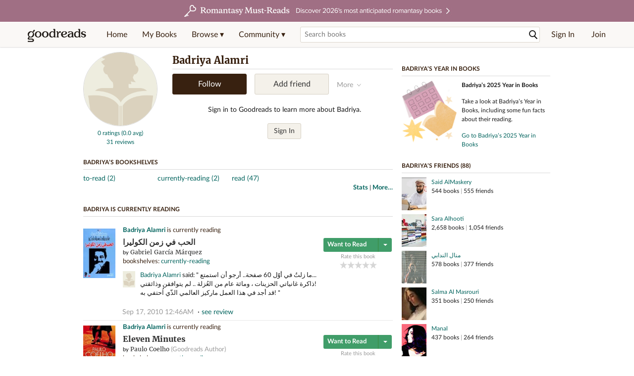

--- FILE ---
content_type: text/html; charset=utf-8
request_url: https://www.goodreads.com/user/show/3555785-badriya-alamri
body_size: 22418
content:
<!DOCTYPE html>
<html class="desktop withSiteHeaderTopFullImage
">
<head prefix="og: http://ogp.me/ns# fb: http://ogp.me/ns/fb# profile: http://ogp.me/ns/profile#">
  <title>Badriya Alamri - Muscat, 06, Oman (51 books)</title>

<meta content='Badriya Alamri has 51 books on Goodreads, and is currently reading الحب في زمن الكوليرا by Gabriel García Márquez and Eleven Minutes by Paulo Coelho' name='description'>
<meta content='telephone=no' name='format-detection'>
<link href='https://www.goodreads.com/user/show/3555785-badriya-alamri' rel='canonical'>
  <meta property="og:title" content="Badriya Alamri"/>
<meta property="og:type" content="profile"/>
<meta property="og:site_name" content="Goodreads"/>
<meta property="og:description" content="Badriya Alamri has 51 books on Goodreads, and is currently reading الحب في زمن الكوليرا by Gabriel García Márquez and Eleven Minutes by Paulo Coelho"/>
<meta property="og:image" content="https://s.gr-assets.com/assets/nophoto/user/u_200x266-e183445fd1a1b5cc7075bb1cf7043306.png"/>
<meta property="og:url" content="https://www.goodreads.com/user/show/3555785-badriya-alamri">
<meta property="profile:first_name" content="Badriya">
  <meta property="profile:last_name" content="Alamri">
<meta property="fb:app_id" content="2415071772"/>




    <script type="text/javascript"> var ue_t0=window.ue_t0||+new Date();
 </script>
  <script type="text/javascript">
    var ue_mid = "A1PQBFHBHS6YH1";
    var ue_sn = "www.goodreads.com";
    var ue_furl = "fls-na.amazon.com";
    var ue_sid = "785-8587711-3076628";
    var ue_id = "RBY40BZBB8KMT32M19CQ";

    (function(e){var c=e;var a=c.ue||{};a.main_scope="mainscopecsm";a.q=[];a.t0=c.ue_t0||+new Date();a.d=g;function g(h){return +new Date()-(h?0:a.t0)}function d(h){return function(){a.q.push({n:h,a:arguments,t:a.d()})}}function b(m,l,h,j,i){var k={m:m,f:l,l:h,c:""+j,err:i,fromOnError:1,args:arguments};c.ueLogError(k);return false}b.skipTrace=1;e.onerror=b;function f(){c.uex("ld")}if(e.addEventListener){e.addEventListener("load",f,false)}else{if(e.attachEvent){e.attachEvent("onload",f)}}a.tag=d("tag");a.log=d("log");a.reset=d("rst");c.ue_csm=c;c.ue=a;c.ueLogError=d("err");c.ues=d("ues");c.uet=d("uet");c.uex=d("uex");c.uet("ue")})(window);(function(e,d){var a=e.ue||{};function c(g){if(!g){return}var f=d.head||d.getElementsByTagName("head")[0]||d.documentElement,h=d.createElement("script");h.async="async";h.src=g;f.insertBefore(h,f.firstChild)}function b(){var k=e.ue_cdn||"m.media-amazon.com",g=e.ue_cdns||"m.media-amazon.com",j="/images/G/01/csminstrumentation/",h=e.ue_file||"ue-full-11e51f253e8ad9d145f4ed644b40f692._V1_.js",f,i;if(h.indexOf("NSTRUMENTATION_FIL")>=0){return}if("ue_https" in e){f=e.ue_https}else{f=e.location&&e.location.protocol=="https:"?1:0}i=f?"https://":"http://";i+=f?g:k;i+=j;i+=h;c(i)}if(!e.ue_inline){if(a.loadUEFull){a.loadUEFull()}else{b()}}a.uels=c;e.ue=a})(window,document);

    if (window.ue && window.ue.tag) { window.ue.tag('user:show:signed_out', ue.main_scope);window.ue.tag('user:show:signed_out:desktop', ue.main_scope); }
  </script>

  <!-- * Copied from https://info.analytics.a2z.com/#/docs/data_collection/csa/onboard */ -->
<script>
  //<![CDATA[
    !function(){function n(n,t){var r=i(n);return t&&(r=r("instance",t)),r}var r=[],c=0,i=function(t){return function(){var n=c++;return r.push([t,[].slice.call(arguments,0),n,{time:Date.now()}]),i(n)}};n._s=r,this.csa=n}();
    
    if (window.csa) {
      window.csa("Config", {
        "Application": "GoodreadsMonolith",
        "Events.SushiEndpoint": "https://unagi.amazon.com/1/events/com.amazon.csm.csa.prod",
        "Events.Namespace": "csa",
        "CacheDetection.RequestID": "RBY40BZBB8KMT32M19CQ",
        "ObfuscatedMarketplaceId": "A1PQBFHBHS6YH1"
      });
    
      window.csa("Events")("setEntity", {
        session: { id: "785-8587711-3076628" },
        page: {requestId: "RBY40BZBB8KMT32M19CQ", meaningful: "interactive"}
      });
    }
    
    var e = document.createElement("script"); e.src = "https://m.media-amazon.com/images/I/41mrkPcyPwL.js"; document.head.appendChild(e);
  //]]>
</script>


          <script type="text/javascript">
        if (window.Mobvious === undefined) {
          window.Mobvious = {};
        }
        window.Mobvious.device_type = 'desktop';
        </script>


  
<script src="https://s.gr-assets.com/assets/webfontloader-f0d95107f593df01d332dddc54e598cb.js"></script>
<script>
//<![CDATA[

  WebFont.load({
    classes: false,
    custom: {
      families: ["Lato:n4,n7,i4", "Merriweather:n4,n7,i4"],
      urls: ["https://s.gr-assets.com/assets/gr/fonts-cf24b9fb9a07049b1cf20d385104c1a8.css"]
    }
  });

//]]>
</script>

  <link rel="stylesheet" media="all" href="https://s.gr-assets.com/assets/goodreads-97b327f79bfe2a284dd903d4757ddeae.css" />

    <link rel="stylesheet" media="screen" href="https://s.gr-assets.com/assets/user/show-61867ee1d94abd31126f83090d3e7ac0.css" />


  <link rel="stylesheet" media="screen" href="https://s.gr-assets.com/assets/common_images-52bf53648cedebbe6988969ad4c628e3.css" />

  <script type="text/javascript">
    window.CKEDITOR_BASEPATH = 'https://s.gr-assets.com/assets/ckeditor/';
  </script>

  <script src="https://s.gr-assets.com/assets/desktop/libraries-c07ee2e4be9ade4a64546b3ec60b523b.js"></script>
  <script src="https://s.gr-assets.com/assets/application-8fecfbed85cd679be5d43c74ec00ed1c.js"></script>

    <script>
  //<![CDATA[
    var gptAdSlots = gptAdSlots || [];
    var googletag = googletag || {};
    googletag.cmd = googletag.cmd || [];
    (function() {
      var gads = document.createElement("script");
      gads.async = true;
      gads.type = "text/javascript";
      var useSSL = "https:" == document.location.protocol;
      gads.src = (useSSL ? "https:" : "http:") +
      "//securepubads.g.doubleclick.net/tag/js/gpt.js";
      var node = document.getElementsByTagName("script")[0];
      node.parentNode.insertBefore(gads, node);
    })();
    // page settings
  //]]>
</script>
<script>
  //<![CDATA[
    googletag.cmd.push(function() {
      googletag.pubads().setTargeting("sid", "osid.8f573de8ac0ff6ccf5380cc8f363ac93");
    googletag.pubads().setTargeting("grsession", "osid.8f573de8ac0ff6ccf5380cc8f363ac93");
    googletag.pubads().setTargeting("surface", "desktop");
    googletag.pubads().setTargeting("signedin", "false");
    googletag.pubads().setTargeting("gr_author", "false");
    googletag.pubads().setTargeting("author", []);
    googletag.pubads().setTargeting("shelf", ["toread","currentlyreading","read"]);
    googletag.pubads().setTargeting("tags", ["2","3","422882"]);
    googletag.pubads().setTargeting("gtargeting", "1");
    googletag.pubads().setTargeting("resource", "user_3555785");
      googletag.pubads().enableAsyncRendering();
      googletag.pubads().enableSingleRequest();
      googletag.pubads().collapseEmptyDivs(true);
      googletag.pubads().disableInitialLoad();
      googletag.enableServices();
    });
  //]]>
</script>
<script>
  //<![CDATA[
    ! function(a9, a, p, s, t, A, g) {
      if (a[a9]) return;
    
      function q(c, r) {
        a[a9]._Q.push([c, r])
      }
      a[a9] = {
      init: function() {
        q("i", arguments)
      },
      fetchBids: function() {
        q("f", arguments)
      },
      setDisplayBids: function() {},
        _Q: []
      };
      A = p.createElement(s);
      A.async = !0;
      A.src = t;
      g = p.getElementsByTagName(s)[0];
      g.parentNode.insertBefore(A, g)
    }("apstag", window, document, "script", "//c.amazon-adsystem.com/aax2/apstag.js");
    
    apstag.init({
      pubID: '3211', adServer: 'googletag', bidTimeout: 4e3, deals: true, params: { aps_privacy: '1YN' }
    });
  //]]>
</script>



  <meta name="csrf-param" content="authenticity_token" />
<meta name="csrf-token" content="YYcRShGOa6Kq3vAK8TO7yRra5DKfcTUf0nnL9iK5E1WApsBtCQUxqZK52/jBiU83bqvXJwglfX4pUwDdNWCLOg==" />

  <meta name="request-id" content="RBY40BZBB8KMT32M19CQ" />

    <script src="https://s.gr-assets.com/assets/react_client_side/external_dependencies-ebf499aa1f.js" defer="defer"></script>
<script src="https://s.gr-assets.com/assets/react_client_side/site_header-30df57490b.js" defer="defer"></script>
<script src="https://s.gr-assets.com/assets/react_client_side/custom_react_ujs-b1220d5e0a4820e90b905c302fc5cb52.js" defer="defer"></script>


  <script>
  //<![CDATA[
    $grfb.init.done(function() {
      if (this.auth.status === "not_authorized") {
        // logged into Facebook user but not a GR app user; show FB button
        $j("#generalRegPrompt").hide();
      } else {
        $j("#facebookRegPrompt").hide();
      }
      $j("#connectPrompt").show();
    });
  //]]>
</script>


  <link rel="alternate" type="application/atom+xml" title="Bookshelves" href="https://www.goodreads.com/review/list_rss/3555785" />
  <link rel="alternate" type="application/atom+xml" title="Badriya's Updates" href="https://www.goodreads.com/user/updates_rss/3555785" />
    <link rel="alternate" type="application/rss+xml" title="Badriya’s Updates" href="https://www.goodreads.com/user/updates_rss/3555785?v=as" />


  <link rel="search" type="application/opensearchdescription+xml" href="/opensearch.xml" title="Goodreads">

    <meta name="description" content="Badriya Alamri has 51 books on Goodreads, and is currently reading الحب في زمن الكوليرا by Gabriel García Márquez and Eleven Minutes by Paulo Coelho">


  <meta content='summary' name='twitter:card'>
<meta content='@goodreads' name='twitter:site'>
<meta content='Badriya Alamri - Muscat, 06, Oman (51 books)' name='twitter:title'>
<meta content='Badriya Alamri has 51 books on Goodreads, and is currently reading الحب في زمن الكوليرا by Gabriel García Márquez and Eleven Minutes by Paulo Coelho' name='twitter:description'>


  <meta name="verify-v1" content="cEf8XOH0pulh1aYQeZ1gkXHsQ3dMPSyIGGYqmF53690=">
  <meta name="google-site-verification" content="PfFjeZ9OK1RrUrKlmAPn_iZJ_vgHaZO1YQ-QlG2VsJs" />
  <meta name="apple-itunes-app" content="app-id=355833469">
</head>


<body class="">
<div data-react-class="ReactComponents.StoresInitializer" data-react-props="{}"><noscript data-reactid=".1pbnptc2ims" data-react-checksum="-1100344915"></noscript></div>

<script src="https://s.gr-assets.com/assets/fb_dep_form-e2e4a0d9dc062011458143c32b2d789b.js"></script>

<div class="content" id="bodycontainer" style="">
    <script>
  //<![CDATA[
    var initializeGrfb = function() {
      $grfb.initialize({
        appId: "2415071772"
      });
    };
    if (typeof $grfb !== "undefined") {
      initializeGrfb();
    } else {
      window.addEventListener("DOMContentLoaded", function() {
        if (typeof $grfb !== "undefined") {
          initializeGrfb();
        }
      });
    }
  //]]>
</script>

<script>
  //<![CDATA[
    function loadScript(url, callback) {
      var script = document.createElement("script");
      script.type = "text/javascript";
    
      if (script.readyState) {  //Internet Explorer
          script.onreadystatechange = function() {
            if (script.readyState == "loaded" ||
                    script.readyState == "complete") {
              script.onreadystatechange = null;
              callback();
            }
          };
      } else {  //Other browsers
        script.onload = function() {
          callback();
        };
      }
    
      script.src = url;
      document.getElementsByTagName("head")[0].appendChild(script);
    }
    
    function initAppleId() {
      AppleID.auth.init({
        clientId : 'com.goodreads.app', 
        scope : 'name email',
        redirectURI: 'https://www.goodreads.com/apple_users/sign_in_with_apple_web',
        state: 'apple_oauth_state_8c6a51c6-40e3-4bf4-b75c-37187185a418'
      });
    }
    
    var initializeSiwa = function() {
      var APPLE_SIGN_IN_JS_URL =  "https://appleid.cdn-apple.com/appleauth/static/jsapi/appleid/1/en_US/appleid.auth.js"
      loadScript(APPLE_SIGN_IN_JS_URL, initAppleId);
    };
    if (typeof AppleID !== "undefined") {
      initAppleId();
    } else {
      initializeSiwa();
    }
  //]]>
</script>

<div class='siteHeader'>
<div data-react-class="ReactComponents.HeaderStoreConnector" data-react-props="{&quot;myBooksUrl&quot;:&quot;/review/list?ref=nav_mybooks&quot;,&quot;browseUrl&quot;:&quot;/book?ref=nav_brws&quot;,&quot;recommendationsUrl&quot;:&quot;/recommendations?ref=nav_brws_recs&quot;,&quot;choiceAwardsUrl&quot;:&quot;/choiceawards?ref=nav_brws_gca&quot;,&quot;genresIndexUrl&quot;:&quot;/genres?ref=nav_brws_genres&quot;,&quot;giveawayUrl&quot;:&quot;/giveaway?ref=nav_brws_giveaways&quot;,&quot;exploreUrl&quot;:&quot;/book?ref=nav_brws_explore&quot;,&quot;homeUrl&quot;:&quot;/?ref=nav_home&quot;,&quot;listUrl&quot;:&quot;/list?ref=nav_brws_lists&quot;,&quot;newsUrl&quot;:&quot;/news?ref=nav_brws_news&quot;,&quot;communityUrl&quot;:&quot;/group?ref=nav_comm&quot;,&quot;groupsUrl&quot;:&quot;/group?ref=nav_comm_groups&quot;,&quot;quotesUrl&quot;:&quot;/quotes?ref=nav_comm_quotes&quot;,&quot;featuredAskAuthorUrl&quot;:&quot;/ask_the_author?ref=nav_comm_askauthor&quot;,&quot;autocompleteUrl&quot;:&quot;/book/auto_complete&quot;,&quot;defaultLogoActionUrl&quot;:&quot;/&quot;,&quot;topFullImage&quot;:{&quot;clickthroughUrl&quot;:&quot;https://www.goodreads.com/blog/show/3052?ref=topromantasy_eb&quot;,&quot;altText&quot;:&quot;&quot;,&quot;backgroundColor&quot;:&quot;#A16F83&quot;,&quot;xs&quot;:{&quot;1x&quot;:&quot;https://i.gr-assets.com/images/S/compressed.photo.goodreads.com/siteheaderbannerimages/1768936408i/647.jpg&quot;,&quot;2x&quot;:&quot;https://i.gr-assets.com/images/S/compressed.photo.goodreads.com/siteheaderbannerimages/1768936413i/648.jpg&quot;},&quot;md&quot;:{&quot;1x&quot;:&quot;https://i.gr-assets.com/images/S/compressed.photo.goodreads.com/siteheaderbannerimages/1768936398i/645.jpg&quot;,&quot;2x&quot;:&quot;https://i.gr-assets.com/images/S/compressed.photo.goodreads.com/siteheaderbannerimages/1768936403i/646.jpg&quot;}},&quot;logo&quot;:{&quot;clickthroughUrl&quot;:&quot;/&quot;,&quot;altText&quot;:&quot;Goodreads Home&quot;},&quot;searchPath&quot;:&quot;/search&quot;,&quot;newReleasesUrl&quot;:&quot;/book/popular_by_date/2026/1?ref=nav_brws_newrels&quot;,&quot;signInUrl&quot;:&quot;/user/sign_in&quot;,&quot;signUpUrl&quot;:&quot;/user/sign_up&quot;,&quot;signInWithReturnUrl&quot;:true,&quot;deployServices&quot;:[],&quot;defaultLogoAltText&quot;:&quot;Goodreads Home&quot;,&quot;mobviousDeviceType&quot;:&quot;desktop&quot;}"><header data-reactid=".21j539tt3ee" data-react-checksum="964976081"><div class="siteHeader__topFullImageContainer" style="background-color:#A16F83;" data-reactid=".21j539tt3ee.0"><a class="siteHeader__topFullImageLink" href="https://www.goodreads.com/blog/show/3052?ref=topromantasy_eb" data-reactid=".21j539tt3ee.0.0"><picture data-reactid=".21j539tt3ee.0.0.0"><source media="(min-width: 768px)" srcset="https://i.gr-assets.com/images/S/compressed.photo.goodreads.com/siteheaderbannerimages/1768936398i/645.jpg 1x, https://i.gr-assets.com/images/S/compressed.photo.goodreads.com/siteheaderbannerimages/1768936403i/646.jpg 2x" data-reactid=".21j539tt3ee.0.0.0.0"/><img alt="" class="siteHeader__topFullImage" src="https://i.gr-assets.com/images/S/compressed.photo.goodreads.com/siteheaderbannerimages/1768936408i/647.jpg" srcset="https://i.gr-assets.com/images/S/compressed.photo.goodreads.com/siteheaderbannerimages/1768936413i/648.jpg 2x" data-reactid=".21j539tt3ee.0.0.0.1"/></picture></a></div><div class="siteHeader__topLine gr-box gr-box--withShadow" data-reactid=".21j539tt3ee.1"><div class="siteHeader__contents" data-reactid=".21j539tt3ee.1.0"><div class="siteHeader__topLevelItem siteHeader__topLevelItem--searchIcon" data-reactid=".21j539tt3ee.1.0.0"><button class="siteHeader__searchIcon gr-iconButton" aria-label="Toggle search" type="button" data-ux-click="true" data-reactid=".21j539tt3ee.1.0.0.0"></button></div><a href="/" class="siteHeader__logo" aria-label="Goodreads Home" title="Goodreads Home" data-reactid=".21j539tt3ee.1.0.1"></a><nav class="siteHeader__primaryNavInline" data-reactid=".21j539tt3ee.1.0.2"><ul role="menu" class="siteHeader__menuList" data-reactid=".21j539tt3ee.1.0.2.0"><li class="siteHeader__topLevelItem siteHeader__topLevelItem--home" data-reactid=".21j539tt3ee.1.0.2.0.0"><a href="/?ref=nav_home" class="siteHeader__topLevelLink" data-reactid=".21j539tt3ee.1.0.2.0.0.0">Home</a></li><li class="siteHeader__topLevelItem" data-reactid=".21j539tt3ee.1.0.2.0.1"><a href="/review/list?ref=nav_mybooks" class="siteHeader__topLevelLink" data-reactid=".21j539tt3ee.1.0.2.0.1.0">My Books</a></li><li class="siteHeader__topLevelItem" data-reactid=".21j539tt3ee.1.0.2.0.2"><div class="primaryNavMenu primaryNavMenu--siteHeaderBrowseMenu ignore-react-onclickoutside" data-reactid=".21j539tt3ee.1.0.2.0.2.0"><a class="primaryNavMenu__trigger primaryNavMenu__trigger--siteHeaderBrowseMenu" href="/book?ref=nav_brws" role="button" aria-haspopup="true" aria-expanded="false" data-ux-click="true" data-reactid=".21j539tt3ee.1.0.2.0.2.0.0"><span data-reactid=".21j539tt3ee.1.0.2.0.2.0.0.0">Browse ▾</span></a><div class="primaryNavMenu__menu gr-box gr-box--withShadowLarge wide" role="menu" data-reactid=".21j539tt3ee.1.0.2.0.2.0.1"><div class="siteHeader__browseMenuDropdown" data-reactid=".21j539tt3ee.1.0.2.0.2.0.1.0"><ul class="siteHeader__subNav" data-reactid=".21j539tt3ee.1.0.2.0.2.0.1.0.0"><li role="menuitem Recommendations" class="menuLink" aria-label="Recommendations" data-reactid=".21j539tt3ee.1.0.2.0.2.0.1.0.0.0"><a href="/recommendations?ref=nav_brws_recs" class="siteHeader__subNavLink" data-reactid=".21j539tt3ee.1.0.2.0.2.0.1.0.0.0.0">Recommendations</a></li><li role="menuitem Choice Awards" class="menuLink" aria-label="Choice Awards" data-reactid=".21j539tt3ee.1.0.2.0.2.0.1.0.0.1"><a href="/choiceawards?ref=nav_brws_gca" class="siteHeader__subNavLink" data-reactid=".21j539tt3ee.1.0.2.0.2.0.1.0.0.1.0">Choice Awards</a></li><li role="menuitem Genres" class="menuLink" aria-label="Genres" data-reactid=".21j539tt3ee.1.0.2.0.2.0.1.0.0.2"><a href="/genres?ref=nav_brws_genres" class="siteHeader__subNavLink siteHeader__subNavLink--genresIndex" data-reactid=".21j539tt3ee.1.0.2.0.2.0.1.0.0.2.0">Genres</a></li><li role="menuitem Giveaways" class="menuLink" aria-label="Giveaways" data-reactid=".21j539tt3ee.1.0.2.0.2.0.1.0.0.3"><a href="/giveaway?ref=nav_brws_giveaways" class="siteHeader__subNavLink" data-reactid=".21j539tt3ee.1.0.2.0.2.0.1.0.0.3.0">Giveaways</a></li><li role="menuitem New Releases" class="menuLink" aria-label="New Releases" data-reactid=".21j539tt3ee.1.0.2.0.2.0.1.0.0.4"><a href="/book/popular_by_date/2026/1?ref=nav_brws_newrels" class="siteHeader__subNavLink" data-reactid=".21j539tt3ee.1.0.2.0.2.0.1.0.0.4.0">New Releases</a></li><li role="menuitem Lists" class="menuLink" aria-label="Lists" data-reactid=".21j539tt3ee.1.0.2.0.2.0.1.0.0.5"><a href="/list?ref=nav_brws_lists" class="siteHeader__subNavLink" data-reactid=".21j539tt3ee.1.0.2.0.2.0.1.0.0.5.0">Lists</a></li><li role="menuitem Explore" class="menuLink" aria-label="Explore" data-reactid=".21j539tt3ee.1.0.2.0.2.0.1.0.0.6"><a href="/book?ref=nav_brws_explore" class="siteHeader__subNavLink" data-reactid=".21j539tt3ee.1.0.2.0.2.0.1.0.0.6.0">Explore</a></li><li role="menuitem News &amp; Interviews" class="menuLink" aria-label="News &amp; Interviews" data-reactid=".21j539tt3ee.1.0.2.0.2.0.1.0.0.7"><a href="/news?ref=nav_brws_news" class="siteHeader__subNavLink" data-reactid=".21j539tt3ee.1.0.2.0.2.0.1.0.0.7.0">News &amp; Interviews</a></li></ul><div class="siteHeader__spotlight siteHeader__spotlight--withoutSubMenu" data-reactid=".21j539tt3ee.1.0.2.0.2.0.1.0.1"><div class="genreListContainer" data-reactid=".21j539tt3ee.1.0.2.0.2.0.1.0.1.0"><div class="siteHeader__heading siteHeader__title" data-reactid=".21j539tt3ee.1.0.2.0.2.0.1.0.1.0.0">Genres</div><ul class="genreList" data-reactid=".21j539tt3ee.1.0.2.0.2.0.1.0.1.0.1:$genreList0"><li role="menuitem" class="genreList__genre" data-reactid=".21j539tt3ee.1.0.2.0.2.0.1.0.1.0.1:$genreList0.0:$Art"><a href="/genres/art" class="genreList__genreLink gr-hyperlink gr-hyperlink--naked" data-reactid=".21j539tt3ee.1.0.2.0.2.0.1.0.1.0.1:$genreList0.0:$Art.0">Art</a></li><li role="menuitem" class="genreList__genre" data-reactid=".21j539tt3ee.1.0.2.0.2.0.1.0.1.0.1:$genreList0.0:$Biography"><a href="/genres/biography" class="genreList__genreLink gr-hyperlink gr-hyperlink--naked" data-reactid=".21j539tt3ee.1.0.2.0.2.0.1.0.1.0.1:$genreList0.0:$Biography.0">Biography</a></li><li role="menuitem" class="genreList__genre" data-reactid=".21j539tt3ee.1.0.2.0.2.0.1.0.1.0.1:$genreList0.0:$Business"><a href="/genres/business" class="genreList__genreLink gr-hyperlink gr-hyperlink--naked" data-reactid=".21j539tt3ee.1.0.2.0.2.0.1.0.1.0.1:$genreList0.0:$Business.0">Business</a></li><li role="menuitem" class="genreList__genre" data-reactid=".21j539tt3ee.1.0.2.0.2.0.1.0.1.0.1:$genreList0.0:$Children&#x27;s"><a href="/genres/children-s" class="genreList__genreLink gr-hyperlink gr-hyperlink--naked" data-reactid=".21j539tt3ee.1.0.2.0.2.0.1.0.1.0.1:$genreList0.0:$Children&#x27;s.0">Children&#x27;s</a></li><li role="menuitem" class="genreList__genre" data-reactid=".21j539tt3ee.1.0.2.0.2.0.1.0.1.0.1:$genreList0.0:$Christian"><a href="/genres/christian" class="genreList__genreLink gr-hyperlink gr-hyperlink--naked" data-reactid=".21j539tt3ee.1.0.2.0.2.0.1.0.1.0.1:$genreList0.0:$Christian.0">Christian</a></li><li role="menuitem" class="genreList__genre" data-reactid=".21j539tt3ee.1.0.2.0.2.0.1.0.1.0.1:$genreList0.0:$Classics"><a href="/genres/classics" class="genreList__genreLink gr-hyperlink gr-hyperlink--naked" data-reactid=".21j539tt3ee.1.0.2.0.2.0.1.0.1.0.1:$genreList0.0:$Classics.0">Classics</a></li><li role="menuitem" class="genreList__genre" data-reactid=".21j539tt3ee.1.0.2.0.2.0.1.0.1.0.1:$genreList0.0:$Comics"><a href="/genres/comics" class="genreList__genreLink gr-hyperlink gr-hyperlink--naked" data-reactid=".21j539tt3ee.1.0.2.0.2.0.1.0.1.0.1:$genreList0.0:$Comics.0">Comics</a></li><li role="menuitem" class="genreList__genre" data-reactid=".21j539tt3ee.1.0.2.0.2.0.1.0.1.0.1:$genreList0.0:$Cookbooks"><a href="/genres/cookbooks" class="genreList__genreLink gr-hyperlink gr-hyperlink--naked" data-reactid=".21j539tt3ee.1.0.2.0.2.0.1.0.1.0.1:$genreList0.0:$Cookbooks.0">Cookbooks</a></li><li role="menuitem" class="genreList__genre" data-reactid=".21j539tt3ee.1.0.2.0.2.0.1.0.1.0.1:$genreList0.0:$Ebooks"><a href="/genres/ebooks" class="genreList__genreLink gr-hyperlink gr-hyperlink--naked" data-reactid=".21j539tt3ee.1.0.2.0.2.0.1.0.1.0.1:$genreList0.0:$Ebooks.0">Ebooks</a></li><li role="menuitem" class="genreList__genre" data-reactid=".21j539tt3ee.1.0.2.0.2.0.1.0.1.0.1:$genreList0.0:$Fantasy"><a href="/genres/fantasy" class="genreList__genreLink gr-hyperlink gr-hyperlink--naked" data-reactid=".21j539tt3ee.1.0.2.0.2.0.1.0.1.0.1:$genreList0.0:$Fantasy.0">Fantasy</a></li></ul><ul class="genreList" data-reactid=".21j539tt3ee.1.0.2.0.2.0.1.0.1.0.1:$genreList1"><li role="menuitem" class="genreList__genre" data-reactid=".21j539tt3ee.1.0.2.0.2.0.1.0.1.0.1:$genreList1.0:$Fiction"><a href="/genres/fiction" class="genreList__genreLink gr-hyperlink gr-hyperlink--naked" data-reactid=".21j539tt3ee.1.0.2.0.2.0.1.0.1.0.1:$genreList1.0:$Fiction.0">Fiction</a></li><li role="menuitem" class="genreList__genre" data-reactid=".21j539tt3ee.1.0.2.0.2.0.1.0.1.0.1:$genreList1.0:$Graphic Novels"><a href="/genres/graphic-novels" class="genreList__genreLink gr-hyperlink gr-hyperlink--naked" data-reactid=".21j539tt3ee.1.0.2.0.2.0.1.0.1.0.1:$genreList1.0:$Graphic Novels.0">Graphic Novels</a></li><li role="menuitem" class="genreList__genre" data-reactid=".21j539tt3ee.1.0.2.0.2.0.1.0.1.0.1:$genreList1.0:$Historical Fiction"><a href="/genres/historical-fiction" class="genreList__genreLink gr-hyperlink gr-hyperlink--naked" data-reactid=".21j539tt3ee.1.0.2.0.2.0.1.0.1.0.1:$genreList1.0:$Historical Fiction.0">Historical Fiction</a></li><li role="menuitem" class="genreList__genre" data-reactid=".21j539tt3ee.1.0.2.0.2.0.1.0.1.0.1:$genreList1.0:$History"><a href="/genres/history" class="genreList__genreLink gr-hyperlink gr-hyperlink--naked" data-reactid=".21j539tt3ee.1.0.2.0.2.0.1.0.1.0.1:$genreList1.0:$History.0">History</a></li><li role="menuitem" class="genreList__genre" data-reactid=".21j539tt3ee.1.0.2.0.2.0.1.0.1.0.1:$genreList1.0:$Horror"><a href="/genres/horror" class="genreList__genreLink gr-hyperlink gr-hyperlink--naked" data-reactid=".21j539tt3ee.1.0.2.0.2.0.1.0.1.0.1:$genreList1.0:$Horror.0">Horror</a></li><li role="menuitem" class="genreList__genre" data-reactid=".21j539tt3ee.1.0.2.0.2.0.1.0.1.0.1:$genreList1.0:$Memoir"><a href="/genres/memoir" class="genreList__genreLink gr-hyperlink gr-hyperlink--naked" data-reactid=".21j539tt3ee.1.0.2.0.2.0.1.0.1.0.1:$genreList1.0:$Memoir.0">Memoir</a></li><li role="menuitem" class="genreList__genre" data-reactid=".21j539tt3ee.1.0.2.0.2.0.1.0.1.0.1:$genreList1.0:$Music"><a href="/genres/music" class="genreList__genreLink gr-hyperlink gr-hyperlink--naked" data-reactid=".21j539tt3ee.1.0.2.0.2.0.1.0.1.0.1:$genreList1.0:$Music.0">Music</a></li><li role="menuitem" class="genreList__genre" data-reactid=".21j539tt3ee.1.0.2.0.2.0.1.0.1.0.1:$genreList1.0:$Mystery"><a href="/genres/mystery" class="genreList__genreLink gr-hyperlink gr-hyperlink--naked" data-reactid=".21j539tt3ee.1.0.2.0.2.0.1.0.1.0.1:$genreList1.0:$Mystery.0">Mystery</a></li><li role="menuitem" class="genreList__genre" data-reactid=".21j539tt3ee.1.0.2.0.2.0.1.0.1.0.1:$genreList1.0:$Nonfiction"><a href="/genres/non-fiction" class="genreList__genreLink gr-hyperlink gr-hyperlink--naked" data-reactid=".21j539tt3ee.1.0.2.0.2.0.1.0.1.0.1:$genreList1.0:$Nonfiction.0">Nonfiction</a></li><li role="menuitem" class="genreList__genre" data-reactid=".21j539tt3ee.1.0.2.0.2.0.1.0.1.0.1:$genreList1.0:$Poetry"><a href="/genres/poetry" class="genreList__genreLink gr-hyperlink gr-hyperlink--naked" data-reactid=".21j539tt3ee.1.0.2.0.2.0.1.0.1.0.1:$genreList1.0:$Poetry.0">Poetry</a></li></ul><ul class="genreList" data-reactid=".21j539tt3ee.1.0.2.0.2.0.1.0.1.0.1:$genreList2"><li role="menuitem" class="genreList__genre" data-reactid=".21j539tt3ee.1.0.2.0.2.0.1.0.1.0.1:$genreList2.0:$Psychology"><a href="/genres/psychology" class="genreList__genreLink gr-hyperlink gr-hyperlink--naked" data-reactid=".21j539tt3ee.1.0.2.0.2.0.1.0.1.0.1:$genreList2.0:$Psychology.0">Psychology</a></li><li role="menuitem" class="genreList__genre" data-reactid=".21j539tt3ee.1.0.2.0.2.0.1.0.1.0.1:$genreList2.0:$Romance"><a href="/genres/romance" class="genreList__genreLink gr-hyperlink gr-hyperlink--naked" data-reactid=".21j539tt3ee.1.0.2.0.2.0.1.0.1.0.1:$genreList2.0:$Romance.0">Romance</a></li><li role="menuitem" class="genreList__genre" data-reactid=".21j539tt3ee.1.0.2.0.2.0.1.0.1.0.1:$genreList2.0:$Science"><a href="/genres/science" class="genreList__genreLink gr-hyperlink gr-hyperlink--naked" data-reactid=".21j539tt3ee.1.0.2.0.2.0.1.0.1.0.1:$genreList2.0:$Science.0">Science</a></li><li role="menuitem" class="genreList__genre" data-reactid=".21j539tt3ee.1.0.2.0.2.0.1.0.1.0.1:$genreList2.0:$Science Fiction"><a href="/genres/science-fiction" class="genreList__genreLink gr-hyperlink gr-hyperlink--naked" data-reactid=".21j539tt3ee.1.0.2.0.2.0.1.0.1.0.1:$genreList2.0:$Science Fiction.0">Science Fiction</a></li><li role="menuitem" class="genreList__genre" data-reactid=".21j539tt3ee.1.0.2.0.2.0.1.0.1.0.1:$genreList2.0:$Self Help"><a href="/genres/self-help" class="genreList__genreLink gr-hyperlink gr-hyperlink--naked" data-reactid=".21j539tt3ee.1.0.2.0.2.0.1.0.1.0.1:$genreList2.0:$Self Help.0">Self Help</a></li><li role="menuitem" class="genreList__genre" data-reactid=".21j539tt3ee.1.0.2.0.2.0.1.0.1.0.1:$genreList2.0:$Sports"><a href="/genres/sports" class="genreList__genreLink gr-hyperlink gr-hyperlink--naked" data-reactid=".21j539tt3ee.1.0.2.0.2.0.1.0.1.0.1:$genreList2.0:$Sports.0">Sports</a></li><li role="menuitem" class="genreList__genre" data-reactid=".21j539tt3ee.1.0.2.0.2.0.1.0.1.0.1:$genreList2.0:$Thriller"><a href="/genres/thriller" class="genreList__genreLink gr-hyperlink gr-hyperlink--naked" data-reactid=".21j539tt3ee.1.0.2.0.2.0.1.0.1.0.1:$genreList2.0:$Thriller.0">Thriller</a></li><li role="menuitem" class="genreList__genre" data-reactid=".21j539tt3ee.1.0.2.0.2.0.1.0.1.0.1:$genreList2.0:$Travel"><a href="/genres/travel" class="genreList__genreLink gr-hyperlink gr-hyperlink--naked" data-reactid=".21j539tt3ee.1.0.2.0.2.0.1.0.1.0.1:$genreList2.0:$Travel.0">Travel</a></li><li role="menuitem" class="genreList__genre" data-reactid=".21j539tt3ee.1.0.2.0.2.0.1.0.1.0.1:$genreList2.0:$Young Adult"><a href="/genres/young-adult" class="genreList__genreLink gr-hyperlink gr-hyperlink--naked" data-reactid=".21j539tt3ee.1.0.2.0.2.0.1.0.1.0.1:$genreList2.0:$Young Adult.0">Young Adult</a></li><li role="menuitem" class="genreList__genre" data-reactid=".21j539tt3ee.1.0.2.0.2.0.1.0.1.0.1:$genreList2.1"><a href="/genres" class="genreList__genreLink gr-hyperlink gr-hyperlink--naked" data-reactid=".21j539tt3ee.1.0.2.0.2.0.1.0.1.0.1:$genreList2.1.0">More Genres</a></li></ul></div></div></div></div></div></li><li class="siteHeader__topLevelItem siteHeader__topLevelItem--community" data-reactid=".21j539tt3ee.1.0.2.0.3"><div class="primaryNavMenu ignore-react-onclickoutside" data-reactid=".21j539tt3ee.1.0.2.0.3.0"><a class="primaryNavMenu__trigger" href="/group?ref=nav_comm" role="button" aria-haspopup="true" aria-expanded="false" data-ux-click="true" data-reactid=".21j539tt3ee.1.0.2.0.3.0.0"><span data-reactid=".21j539tt3ee.1.0.2.0.3.0.0.0">Community ▾</span></a><div class="primaryNavMenu__menu gr-box gr-box--withShadowLarge" role="menu" data-reactid=".21j539tt3ee.1.0.2.0.3.0.1"><ul class="siteHeader__subNav" data-reactid=".21j539tt3ee.1.0.2.0.3.0.1.0"><li role="menuitem Groups" class="menuLink" aria-label="Groups" data-reactid=".21j539tt3ee.1.0.2.0.3.0.1.0.0"><a href="/group?ref=nav_comm_groups" class="siteHeader__subNavLink" data-reactid=".21j539tt3ee.1.0.2.0.3.0.1.0.0.0">Groups</a></li><li role="menuitem Quotes" class="menuLink" aria-label="Quotes" data-reactid=".21j539tt3ee.1.0.2.0.3.0.1.0.2"><a href="/quotes?ref=nav_comm_quotes" class="siteHeader__subNavLink" data-reactid=".21j539tt3ee.1.0.2.0.3.0.1.0.2.0">Quotes</a></li><li role="menuitem Ask the Author" class="menuLink" aria-label="Ask the Author" data-reactid=".21j539tt3ee.1.0.2.0.3.0.1.0.3"><a href="/ask_the_author?ref=nav_comm_askauthor" class="siteHeader__subNavLink" data-reactid=".21j539tt3ee.1.0.2.0.3.0.1.0.3.0">Ask the Author</a></li></ul></div></div></li></ul></nav><div accept-charset="UTF-8" class="searchBox searchBox--navbar" data-reactid=".21j539tt3ee.1.0.3"><form autocomplete="off" action="/search" class="searchBox__form" role="search" aria-label="Search for books to add to your shelves" data-reactid=".21j539tt3ee.1.0.3.0"><input class="searchBox__input searchBox__input--navbar" autocomplete="off" name="q" type="text" placeholder="Search books" aria-label="Search books" aria-controls="searchResults" data-reactid=".21j539tt3ee.1.0.3.0.0"/><input type="hidden" name="qid" value="" data-reactid=".21j539tt3ee.1.0.3.0.1"/><button type="submit" class="searchBox__icon--magnifyingGlass gr-iconButton searchBox__icon searchBox__icon--navbar" aria-label="Search" data-reactid=".21j539tt3ee.1.0.3.0.2"></button></form></div><ul class="siteHeader__personal" data-reactid=".21j539tt3ee.1.0.4"><li class="siteHeader__topLevelItem siteHeader__topLevelItem--signedOut" data-reactid=".21j539tt3ee.1.0.4.0"><a href="/user/sign_in?returnurl=undefined" rel="nofollow" class="siteHeader__topLevelLink" data-reactid=".21j539tt3ee.1.0.4.0.0">Sign In</a></li><li class="siteHeader__topLevelItem siteHeader__topLevelItem--signedOut" data-reactid=".21j539tt3ee.1.0.4.1"><a href="/user/sign_up" rel="nofollow" class="siteHeader__topLevelLink" data-reactid=".21j539tt3ee.1.0.4.1.0">Join</a></li></ul><div class="siteHeader__topLevelItem siteHeader__topLevelItem--signUp" data-reactid=".21j539tt3ee.1.0.5"><a href="/user/sign_up" class="gr-button gr-button--dark" rel="nofollow" data-reactid=".21j539tt3ee.1.0.5.0">Sign up</a></div><div class="modal modal--overlay modal--drawer" tabindex="0" data-reactid=".21j539tt3ee.1.0.7"><div data-reactid=".21j539tt3ee.1.0.7.0"><div class="modal__close" data-reactid=".21j539tt3ee.1.0.7.0.0"><button type="button" class="gr-iconButton" data-reactid=".21j539tt3ee.1.0.7.0.0.0"><img alt="Dismiss" src="//s.gr-assets.com/assets/gr/icons/icon_close_white-dbf4152deeef5bd3915d5d12210bf05f.svg" data-reactid=".21j539tt3ee.1.0.7.0.0.0.0"/></button></div><div class="modal__content" data-reactid=".21j539tt3ee.1.0.7.0.1"><div class="personalNavDrawer" data-reactid=".21j539tt3ee.1.0.7.0.1.0"><div class="personalNavDrawer__personalNavContainer" data-reactid=".21j539tt3ee.1.0.7.0.1.0.0"><noscript data-reactid=".21j539tt3ee.1.0.7.0.1.0.0.0"></noscript></div><div class="personalNavDrawer__profileAndLinksContainer" data-reactid=".21j539tt3ee.1.0.7.0.1.0.1"><div class="personalNavDrawer__profileContainer gr-mediaFlexbox gr-mediaFlexbox--alignItemsCenter" data-reactid=".21j539tt3ee.1.0.7.0.1.0.1.0"><div class="gr-mediaFlexbox__media" data-reactid=".21j539tt3ee.1.0.7.0.1.0.1.0.0"><img class="circularIcon circularIcon--large circularIcon--border" data-reactid=".21j539tt3ee.1.0.7.0.1.0.1.0.0.0"/></div><div class="gr-mediaFlexbox__desc" data-reactid=".21j539tt3ee.1.0.7.0.1.0.1.0.1"><a class="gr-hyperlink gr-hyperlink--bold" data-reactid=".21j539tt3ee.1.0.7.0.1.0.1.0.1.0"></a><div class="u-displayBlock" data-reactid=".21j539tt3ee.1.0.7.0.1.0.1.0.1.1"><a class="gr-hyperlink gr-hyperlink--naked" data-reactid=".21j539tt3ee.1.0.7.0.1.0.1.0.1.1.0">View profile</a></div></div></div><div class="personalNavDrawer__profileMenuContainer" data-reactid=".21j539tt3ee.1.0.7.0.1.0.1.1"><ul data-reactid=".21j539tt3ee.1.0.7.0.1.0.1.1.0"><li role="menuitem Profile" class="menuLink" aria-label="Profile" data-reactid=".21j539tt3ee.1.0.7.0.1.0.1.1.0.0"><span data-reactid=".21j539tt3ee.1.0.7.0.1.0.1.1.0.0.0"><a class="siteHeader__subNavLink" data-reactid=".21j539tt3ee.1.0.7.0.1.0.1.1.0.0.0.0">Profile</a></span></li><li role="menuitem Friends" class="menuLink" aria-label="Friends" data-reactid=".21j539tt3ee.1.0.7.0.1.0.1.1.0.3"><a class="siteHeader__subNavLink" data-reactid=".21j539tt3ee.1.0.7.0.1.0.1.1.0.3.0">Friends</a></li><li role="menuitem Groups" class="menuLink" aria-label="Groups" data-reactid=".21j539tt3ee.1.0.7.0.1.0.1.1.0.4"><span data-reactid=".21j539tt3ee.1.0.7.0.1.0.1.1.0.4.0"><a class="siteHeader__subNavLink" data-reactid=".21j539tt3ee.1.0.7.0.1.0.1.1.0.4.0.0"><span data-reactid=".21j539tt3ee.1.0.7.0.1.0.1.1.0.4.0.0.0">Groups</span></a></span></li><li role="menuitem Discussions" class="menuLink" aria-label="Discussions" data-reactid=".21j539tt3ee.1.0.7.0.1.0.1.1.0.5"><a class="siteHeader__subNavLink" data-reactid=".21j539tt3ee.1.0.7.0.1.0.1.1.0.5.0">Discussions</a></li><li role="menuitem Comments" class="menuLink" aria-label="Comments" data-reactid=".21j539tt3ee.1.0.7.0.1.0.1.1.0.6"><a class="siteHeader__subNavLink" data-reactid=".21j539tt3ee.1.0.7.0.1.0.1.1.0.6.0">Comments</a></li><li role="menuitem Reading Challenge" class="menuLink" aria-label="Reading Challenge" data-reactid=".21j539tt3ee.1.0.7.0.1.0.1.1.0.7"><a class="siteHeader__subNavLink" data-reactid=".21j539tt3ee.1.0.7.0.1.0.1.1.0.7.0">Reading Challenge</a></li><li role="menuitem Kindle Notes &amp; Highlights" class="menuLink" aria-label="Kindle Notes &amp; Highlights" data-reactid=".21j539tt3ee.1.0.7.0.1.0.1.1.0.8"><a class="siteHeader__subNavLink" data-reactid=".21j539tt3ee.1.0.7.0.1.0.1.1.0.8.0">Kindle Notes &amp; Highlights</a></li><li role="menuitem Quotes" class="menuLink" aria-label="Quotes" data-reactid=".21j539tt3ee.1.0.7.0.1.0.1.1.0.9"><a class="siteHeader__subNavLink" data-reactid=".21j539tt3ee.1.0.7.0.1.0.1.1.0.9.0">Quotes</a></li><li role="menuitem Favorite genres" class="menuLink" aria-label="Favorite genres" data-reactid=".21j539tt3ee.1.0.7.0.1.0.1.1.0.a"><a class="siteHeader__subNavLink" data-reactid=".21j539tt3ee.1.0.7.0.1.0.1.1.0.a.0">Favorite genres</a></li><li role="menuitem Friends&#x27; recommendations" class="menuLink" aria-label="Friends&#x27; recommendations" data-reactid=".21j539tt3ee.1.0.7.0.1.0.1.1.0.b"><span data-reactid=".21j539tt3ee.1.0.7.0.1.0.1.1.0.b.0"><a class="siteHeader__subNavLink" data-reactid=".21j539tt3ee.1.0.7.0.1.0.1.1.0.b.0.0"><span data-reactid=".21j539tt3ee.1.0.7.0.1.0.1.1.0.b.0.0.0">Friends’ recommendations</span></a></span></li><li role="menuitem Account settings" class="menuLink" aria-label="Account settings" data-reactid=".21j539tt3ee.1.0.7.0.1.0.1.1.0.c"><a class="siteHeader__subNavLink u-topGrayBorder" data-reactid=".21j539tt3ee.1.0.7.0.1.0.1.1.0.c.0">Account settings</a></li><li role="menuitem Help" class="menuLink" aria-label="Help" data-reactid=".21j539tt3ee.1.0.7.0.1.0.1.1.0.d"><a class="siteHeader__subNavLink" data-reactid=".21j539tt3ee.1.0.7.0.1.0.1.1.0.d.0">Help</a></li><li role="menuitem Sign out" class="menuLink" aria-label="Sign out" data-reactid=".21j539tt3ee.1.0.7.0.1.0.1.1.0.e"><a class="siteHeader__subNavLink" data-method="POST" data-reactid=".21j539tt3ee.1.0.7.0.1.0.1.1.0.e.0">Sign out</a></li></ul></div></div></div></div></div></div></div></div><div class="headroom-wrapper" data-reactid=".21j539tt3ee.2"><div style="position:relative;top:0;left:0;right:0;z-index:1;-webkit-transform:translateY(0);-ms-transform:translateY(0);transform:translateY(0);" class="headroom headroom--unfixed" data-reactid=".21j539tt3ee.2.0"><nav class="siteHeader__primaryNavSeparateLine gr-box gr-box--withShadow" data-reactid=".21j539tt3ee.2.0.0"><ul role="menu" class="siteHeader__menuList" data-reactid=".21j539tt3ee.2.0.0.0"><li class="siteHeader__topLevelItem siteHeader__topLevelItem--home" data-reactid=".21j539tt3ee.2.0.0.0.0"><a href="/?ref=nav_home" class="siteHeader__topLevelLink" data-reactid=".21j539tt3ee.2.0.0.0.0.0">Home</a></li><li class="siteHeader__topLevelItem" data-reactid=".21j539tt3ee.2.0.0.0.1"><a href="/review/list?ref=nav_mybooks" class="siteHeader__topLevelLink" data-reactid=".21j539tt3ee.2.0.0.0.1.0">My Books</a></li><li class="siteHeader__topLevelItem" data-reactid=".21j539tt3ee.2.0.0.0.2"><div class="primaryNavMenu primaryNavMenu--siteHeaderBrowseMenu ignore-react-onclickoutside" data-reactid=".21j539tt3ee.2.0.0.0.2.0"><a class="primaryNavMenu__trigger primaryNavMenu__trigger--siteHeaderBrowseMenu" href="/book?ref=nav_brws" role="button" aria-haspopup="true" aria-expanded="false" data-ux-click="true" data-reactid=".21j539tt3ee.2.0.0.0.2.0.0"><span data-reactid=".21j539tt3ee.2.0.0.0.2.0.0.0">Browse ▾</span></a><div class="primaryNavMenu__menu gr-box gr-box--withShadowLarge wide" role="menu" data-reactid=".21j539tt3ee.2.0.0.0.2.0.1"><div class="siteHeader__browseMenuDropdown" data-reactid=".21j539tt3ee.2.0.0.0.2.0.1.0"><ul class="siteHeader__subNav" data-reactid=".21j539tt3ee.2.0.0.0.2.0.1.0.0"><li role="menuitem Recommendations" class="menuLink" aria-label="Recommendations" data-reactid=".21j539tt3ee.2.0.0.0.2.0.1.0.0.0"><a href="/recommendations?ref=nav_brws_recs" class="siteHeader__subNavLink" data-reactid=".21j539tt3ee.2.0.0.0.2.0.1.0.0.0.0">Recommendations</a></li><li role="menuitem Choice Awards" class="menuLink" aria-label="Choice Awards" data-reactid=".21j539tt3ee.2.0.0.0.2.0.1.0.0.1"><a href="/choiceawards?ref=nav_brws_gca" class="siteHeader__subNavLink" data-reactid=".21j539tt3ee.2.0.0.0.2.0.1.0.0.1.0">Choice Awards</a></li><li role="menuitem Genres" class="menuLink" aria-label="Genres" data-reactid=".21j539tt3ee.2.0.0.0.2.0.1.0.0.2"><a href="/genres?ref=nav_brws_genres" class="siteHeader__subNavLink siteHeader__subNavLink--genresIndex" data-reactid=".21j539tt3ee.2.0.0.0.2.0.1.0.0.2.0">Genres</a></li><li role="menuitem Giveaways" class="menuLink" aria-label="Giveaways" data-reactid=".21j539tt3ee.2.0.0.0.2.0.1.0.0.3"><a href="/giveaway?ref=nav_brws_giveaways" class="siteHeader__subNavLink" data-reactid=".21j539tt3ee.2.0.0.0.2.0.1.0.0.3.0">Giveaways</a></li><li role="menuitem New Releases" class="menuLink" aria-label="New Releases" data-reactid=".21j539tt3ee.2.0.0.0.2.0.1.0.0.4"><a href="/book/popular_by_date/2026/1?ref=nav_brws_newrels" class="siteHeader__subNavLink" data-reactid=".21j539tt3ee.2.0.0.0.2.0.1.0.0.4.0">New Releases</a></li><li role="menuitem Lists" class="menuLink" aria-label="Lists" data-reactid=".21j539tt3ee.2.0.0.0.2.0.1.0.0.5"><a href="/list?ref=nav_brws_lists" class="siteHeader__subNavLink" data-reactid=".21j539tt3ee.2.0.0.0.2.0.1.0.0.5.0">Lists</a></li><li role="menuitem Explore" class="menuLink" aria-label="Explore" data-reactid=".21j539tt3ee.2.0.0.0.2.0.1.0.0.6"><a href="/book?ref=nav_brws_explore" class="siteHeader__subNavLink" data-reactid=".21j539tt3ee.2.0.0.0.2.0.1.0.0.6.0">Explore</a></li><li role="menuitem News &amp; Interviews" class="menuLink" aria-label="News &amp; Interviews" data-reactid=".21j539tt3ee.2.0.0.0.2.0.1.0.0.7"><a href="/news?ref=nav_brws_news" class="siteHeader__subNavLink" data-reactid=".21j539tt3ee.2.0.0.0.2.0.1.0.0.7.0">News &amp; Interviews</a></li></ul><div class="siteHeader__spotlight siteHeader__spotlight--withoutSubMenu" data-reactid=".21j539tt3ee.2.0.0.0.2.0.1.0.1"><div class="genreListContainer" data-reactid=".21j539tt3ee.2.0.0.0.2.0.1.0.1.0"><div class="siteHeader__heading siteHeader__title" data-reactid=".21j539tt3ee.2.0.0.0.2.0.1.0.1.0.0">Genres</div><ul class="genreList" data-reactid=".21j539tt3ee.2.0.0.0.2.0.1.0.1.0.1:$genreList0"><li role="menuitem" class="genreList__genre" data-reactid=".21j539tt3ee.2.0.0.0.2.0.1.0.1.0.1:$genreList0.0:$Art"><a href="/genres/art" class="genreList__genreLink gr-hyperlink gr-hyperlink--naked" data-reactid=".21j539tt3ee.2.0.0.0.2.0.1.0.1.0.1:$genreList0.0:$Art.0">Art</a></li><li role="menuitem" class="genreList__genre" data-reactid=".21j539tt3ee.2.0.0.0.2.0.1.0.1.0.1:$genreList0.0:$Biography"><a href="/genres/biography" class="genreList__genreLink gr-hyperlink gr-hyperlink--naked" data-reactid=".21j539tt3ee.2.0.0.0.2.0.1.0.1.0.1:$genreList0.0:$Biography.0">Biography</a></li><li role="menuitem" class="genreList__genre" data-reactid=".21j539tt3ee.2.0.0.0.2.0.1.0.1.0.1:$genreList0.0:$Business"><a href="/genres/business" class="genreList__genreLink gr-hyperlink gr-hyperlink--naked" data-reactid=".21j539tt3ee.2.0.0.0.2.0.1.0.1.0.1:$genreList0.0:$Business.0">Business</a></li><li role="menuitem" class="genreList__genre" data-reactid=".21j539tt3ee.2.0.0.0.2.0.1.0.1.0.1:$genreList0.0:$Children&#x27;s"><a href="/genres/children-s" class="genreList__genreLink gr-hyperlink gr-hyperlink--naked" data-reactid=".21j539tt3ee.2.0.0.0.2.0.1.0.1.0.1:$genreList0.0:$Children&#x27;s.0">Children&#x27;s</a></li><li role="menuitem" class="genreList__genre" data-reactid=".21j539tt3ee.2.0.0.0.2.0.1.0.1.0.1:$genreList0.0:$Christian"><a href="/genres/christian" class="genreList__genreLink gr-hyperlink gr-hyperlink--naked" data-reactid=".21j539tt3ee.2.0.0.0.2.0.1.0.1.0.1:$genreList0.0:$Christian.0">Christian</a></li><li role="menuitem" class="genreList__genre" data-reactid=".21j539tt3ee.2.0.0.0.2.0.1.0.1.0.1:$genreList0.0:$Classics"><a href="/genres/classics" class="genreList__genreLink gr-hyperlink gr-hyperlink--naked" data-reactid=".21j539tt3ee.2.0.0.0.2.0.1.0.1.0.1:$genreList0.0:$Classics.0">Classics</a></li><li role="menuitem" class="genreList__genre" data-reactid=".21j539tt3ee.2.0.0.0.2.0.1.0.1.0.1:$genreList0.0:$Comics"><a href="/genres/comics" class="genreList__genreLink gr-hyperlink gr-hyperlink--naked" data-reactid=".21j539tt3ee.2.0.0.0.2.0.1.0.1.0.1:$genreList0.0:$Comics.0">Comics</a></li><li role="menuitem" class="genreList__genre" data-reactid=".21j539tt3ee.2.0.0.0.2.0.1.0.1.0.1:$genreList0.0:$Cookbooks"><a href="/genres/cookbooks" class="genreList__genreLink gr-hyperlink gr-hyperlink--naked" data-reactid=".21j539tt3ee.2.0.0.0.2.0.1.0.1.0.1:$genreList0.0:$Cookbooks.0">Cookbooks</a></li><li role="menuitem" class="genreList__genre" data-reactid=".21j539tt3ee.2.0.0.0.2.0.1.0.1.0.1:$genreList0.0:$Ebooks"><a href="/genres/ebooks" class="genreList__genreLink gr-hyperlink gr-hyperlink--naked" data-reactid=".21j539tt3ee.2.0.0.0.2.0.1.0.1.0.1:$genreList0.0:$Ebooks.0">Ebooks</a></li><li role="menuitem" class="genreList__genre" data-reactid=".21j539tt3ee.2.0.0.0.2.0.1.0.1.0.1:$genreList0.0:$Fantasy"><a href="/genres/fantasy" class="genreList__genreLink gr-hyperlink gr-hyperlink--naked" data-reactid=".21j539tt3ee.2.0.0.0.2.0.1.0.1.0.1:$genreList0.0:$Fantasy.0">Fantasy</a></li></ul><ul class="genreList" data-reactid=".21j539tt3ee.2.0.0.0.2.0.1.0.1.0.1:$genreList1"><li role="menuitem" class="genreList__genre" data-reactid=".21j539tt3ee.2.0.0.0.2.0.1.0.1.0.1:$genreList1.0:$Fiction"><a href="/genres/fiction" class="genreList__genreLink gr-hyperlink gr-hyperlink--naked" data-reactid=".21j539tt3ee.2.0.0.0.2.0.1.0.1.0.1:$genreList1.0:$Fiction.0">Fiction</a></li><li role="menuitem" class="genreList__genre" data-reactid=".21j539tt3ee.2.0.0.0.2.0.1.0.1.0.1:$genreList1.0:$Graphic Novels"><a href="/genres/graphic-novels" class="genreList__genreLink gr-hyperlink gr-hyperlink--naked" data-reactid=".21j539tt3ee.2.0.0.0.2.0.1.0.1.0.1:$genreList1.0:$Graphic Novels.0">Graphic Novels</a></li><li role="menuitem" class="genreList__genre" data-reactid=".21j539tt3ee.2.0.0.0.2.0.1.0.1.0.1:$genreList1.0:$Historical Fiction"><a href="/genres/historical-fiction" class="genreList__genreLink gr-hyperlink gr-hyperlink--naked" data-reactid=".21j539tt3ee.2.0.0.0.2.0.1.0.1.0.1:$genreList1.0:$Historical Fiction.0">Historical Fiction</a></li><li role="menuitem" class="genreList__genre" data-reactid=".21j539tt3ee.2.0.0.0.2.0.1.0.1.0.1:$genreList1.0:$History"><a href="/genres/history" class="genreList__genreLink gr-hyperlink gr-hyperlink--naked" data-reactid=".21j539tt3ee.2.0.0.0.2.0.1.0.1.0.1:$genreList1.0:$History.0">History</a></li><li role="menuitem" class="genreList__genre" data-reactid=".21j539tt3ee.2.0.0.0.2.0.1.0.1.0.1:$genreList1.0:$Horror"><a href="/genres/horror" class="genreList__genreLink gr-hyperlink gr-hyperlink--naked" data-reactid=".21j539tt3ee.2.0.0.0.2.0.1.0.1.0.1:$genreList1.0:$Horror.0">Horror</a></li><li role="menuitem" class="genreList__genre" data-reactid=".21j539tt3ee.2.0.0.0.2.0.1.0.1.0.1:$genreList1.0:$Memoir"><a href="/genres/memoir" class="genreList__genreLink gr-hyperlink gr-hyperlink--naked" data-reactid=".21j539tt3ee.2.0.0.0.2.0.1.0.1.0.1:$genreList1.0:$Memoir.0">Memoir</a></li><li role="menuitem" class="genreList__genre" data-reactid=".21j539tt3ee.2.0.0.0.2.0.1.0.1.0.1:$genreList1.0:$Music"><a href="/genres/music" class="genreList__genreLink gr-hyperlink gr-hyperlink--naked" data-reactid=".21j539tt3ee.2.0.0.0.2.0.1.0.1.0.1:$genreList1.0:$Music.0">Music</a></li><li role="menuitem" class="genreList__genre" data-reactid=".21j539tt3ee.2.0.0.0.2.0.1.0.1.0.1:$genreList1.0:$Mystery"><a href="/genres/mystery" class="genreList__genreLink gr-hyperlink gr-hyperlink--naked" data-reactid=".21j539tt3ee.2.0.0.0.2.0.1.0.1.0.1:$genreList1.0:$Mystery.0">Mystery</a></li><li role="menuitem" class="genreList__genre" data-reactid=".21j539tt3ee.2.0.0.0.2.0.1.0.1.0.1:$genreList1.0:$Nonfiction"><a href="/genres/non-fiction" class="genreList__genreLink gr-hyperlink gr-hyperlink--naked" data-reactid=".21j539tt3ee.2.0.0.0.2.0.1.0.1.0.1:$genreList1.0:$Nonfiction.0">Nonfiction</a></li><li role="menuitem" class="genreList__genre" data-reactid=".21j539tt3ee.2.0.0.0.2.0.1.0.1.0.1:$genreList1.0:$Poetry"><a href="/genres/poetry" class="genreList__genreLink gr-hyperlink gr-hyperlink--naked" data-reactid=".21j539tt3ee.2.0.0.0.2.0.1.0.1.0.1:$genreList1.0:$Poetry.0">Poetry</a></li></ul><ul class="genreList" data-reactid=".21j539tt3ee.2.0.0.0.2.0.1.0.1.0.1:$genreList2"><li role="menuitem" class="genreList__genre" data-reactid=".21j539tt3ee.2.0.0.0.2.0.1.0.1.0.1:$genreList2.0:$Psychology"><a href="/genres/psychology" class="genreList__genreLink gr-hyperlink gr-hyperlink--naked" data-reactid=".21j539tt3ee.2.0.0.0.2.0.1.0.1.0.1:$genreList2.0:$Psychology.0">Psychology</a></li><li role="menuitem" class="genreList__genre" data-reactid=".21j539tt3ee.2.0.0.0.2.0.1.0.1.0.1:$genreList2.0:$Romance"><a href="/genres/romance" class="genreList__genreLink gr-hyperlink gr-hyperlink--naked" data-reactid=".21j539tt3ee.2.0.0.0.2.0.1.0.1.0.1:$genreList2.0:$Romance.0">Romance</a></li><li role="menuitem" class="genreList__genre" data-reactid=".21j539tt3ee.2.0.0.0.2.0.1.0.1.0.1:$genreList2.0:$Science"><a href="/genres/science" class="genreList__genreLink gr-hyperlink gr-hyperlink--naked" data-reactid=".21j539tt3ee.2.0.0.0.2.0.1.0.1.0.1:$genreList2.0:$Science.0">Science</a></li><li role="menuitem" class="genreList__genre" data-reactid=".21j539tt3ee.2.0.0.0.2.0.1.0.1.0.1:$genreList2.0:$Science Fiction"><a href="/genres/science-fiction" class="genreList__genreLink gr-hyperlink gr-hyperlink--naked" data-reactid=".21j539tt3ee.2.0.0.0.2.0.1.0.1.0.1:$genreList2.0:$Science Fiction.0">Science Fiction</a></li><li role="menuitem" class="genreList__genre" data-reactid=".21j539tt3ee.2.0.0.0.2.0.1.0.1.0.1:$genreList2.0:$Self Help"><a href="/genres/self-help" class="genreList__genreLink gr-hyperlink gr-hyperlink--naked" data-reactid=".21j539tt3ee.2.0.0.0.2.0.1.0.1.0.1:$genreList2.0:$Self Help.0">Self Help</a></li><li role="menuitem" class="genreList__genre" data-reactid=".21j539tt3ee.2.0.0.0.2.0.1.0.1.0.1:$genreList2.0:$Sports"><a href="/genres/sports" class="genreList__genreLink gr-hyperlink gr-hyperlink--naked" data-reactid=".21j539tt3ee.2.0.0.0.2.0.1.0.1.0.1:$genreList2.0:$Sports.0">Sports</a></li><li role="menuitem" class="genreList__genre" data-reactid=".21j539tt3ee.2.0.0.0.2.0.1.0.1.0.1:$genreList2.0:$Thriller"><a href="/genres/thriller" class="genreList__genreLink gr-hyperlink gr-hyperlink--naked" data-reactid=".21j539tt3ee.2.0.0.0.2.0.1.0.1.0.1:$genreList2.0:$Thriller.0">Thriller</a></li><li role="menuitem" class="genreList__genre" data-reactid=".21j539tt3ee.2.0.0.0.2.0.1.0.1.0.1:$genreList2.0:$Travel"><a href="/genres/travel" class="genreList__genreLink gr-hyperlink gr-hyperlink--naked" data-reactid=".21j539tt3ee.2.0.0.0.2.0.1.0.1.0.1:$genreList2.0:$Travel.0">Travel</a></li><li role="menuitem" class="genreList__genre" data-reactid=".21j539tt3ee.2.0.0.0.2.0.1.0.1.0.1:$genreList2.0:$Young Adult"><a href="/genres/young-adult" class="genreList__genreLink gr-hyperlink gr-hyperlink--naked" data-reactid=".21j539tt3ee.2.0.0.0.2.0.1.0.1.0.1:$genreList2.0:$Young Adult.0">Young Adult</a></li><li role="menuitem" class="genreList__genre" data-reactid=".21j539tt3ee.2.0.0.0.2.0.1.0.1.0.1:$genreList2.1"><a href="/genres" class="genreList__genreLink gr-hyperlink gr-hyperlink--naked" data-reactid=".21j539tt3ee.2.0.0.0.2.0.1.0.1.0.1:$genreList2.1.0">More Genres</a></li></ul></div></div></div></div></div></li><li class="siteHeader__topLevelItem siteHeader__topLevelItem--community" data-reactid=".21j539tt3ee.2.0.0.0.3"><div class="primaryNavMenu ignore-react-onclickoutside" data-reactid=".21j539tt3ee.2.0.0.0.3.0"><a class="primaryNavMenu__trigger" href="/group?ref=nav_comm" role="button" aria-haspopup="true" aria-expanded="false" data-ux-click="true" data-reactid=".21j539tt3ee.2.0.0.0.3.0.0"><span data-reactid=".21j539tt3ee.2.0.0.0.3.0.0.0">Community ▾</span></a><div class="primaryNavMenu__menu gr-box gr-box--withShadowLarge" role="menu" data-reactid=".21j539tt3ee.2.0.0.0.3.0.1"><ul class="siteHeader__subNav" data-reactid=".21j539tt3ee.2.0.0.0.3.0.1.0"><li role="menuitem Groups" class="menuLink" aria-label="Groups" data-reactid=".21j539tt3ee.2.0.0.0.3.0.1.0.0"><a href="/group?ref=nav_comm_groups" class="siteHeader__subNavLink" data-reactid=".21j539tt3ee.2.0.0.0.3.0.1.0.0.0">Groups</a></li><li role="menuitem Quotes" class="menuLink" aria-label="Quotes" data-reactid=".21j539tt3ee.2.0.0.0.3.0.1.0.2"><a href="/quotes?ref=nav_comm_quotes" class="siteHeader__subNavLink" data-reactid=".21j539tt3ee.2.0.0.0.3.0.1.0.2.0">Quotes</a></li><li role="menuitem Ask the Author" class="menuLink" aria-label="Ask the Author" data-reactid=".21j539tt3ee.2.0.0.0.3.0.1.0.3"><a href="/ask_the_author?ref=nav_comm_askauthor" class="siteHeader__subNavLink" data-reactid=".21j539tt3ee.2.0.0.0.3.0.1.0.3.0">Ask the Author</a></li></ul></div></div></li></ul></nav></div></div></header></div>
</div>
<div class='siteHeaderBottomSpacer'></div>

  

  <div class="mainContentContainer ">


      

    <div class="mainContent ">
      
      <div class="mainContentFloat ">
        <div id="flashContainer">




</div>

        



<div id='connectPrompt' style='display:none;'>
<div class='connectPromptHolder'>
<div class='vcenteredLineOfBlocks' style='margin:15px auto 0;'>
<div class='regPromptText'>
<div class='title'>
Discover new books on Goodreads
</div>
<div class='subtext'>
Meet your next favorite book
</div>
</div>
<div id='facebookRegPrompt'>
<a class='fbjsLogin fbButton connectPromptButton' data-tracking-id='fb_connect_prompt_quote_reg_prompt' href='/user/new'>
<img alt="Facebook" src="https://s.gr-assets.com/assets/facebook/fb-icon-8d74377d3ff4a368f05860c35d8025b2.png" />
Sign in with Facebook
</a>
<div class='connectPromptAlternates'>
<a href="/user/sign_up?connect_prompt=true">Sign in <br/> options</a>
</div>
</div>
<div id='generalRegPrompt'>
<div class='connectPromptButton'>
<a class="button orange" href="/user/sign_up?connect_prompt=true">Join Goodreads</a>
</div>
</div>
</div>
<div class='clear'></div>
</div>
</div>


<div class="leftContainer">
  <div class="leftAlignedProfilePicture">
      <img alt="Badriya Alamri" width="150" class="profilePictureIcon circularIcon circularIcon--huge circularIcon--border" src="https://s.gr-assets.com/assets/nophoto/user/u_225x300-c928cbb998d4ac6dd1f0f66f31f74b81.png" />
    <br>
    <div class="profilePageUserStatsInfo">
      <a href="/review/list/3555785?sort=rating&amp;view=reviews">0 ratings</a>
      <a onclick="Element.toggle(&#39;ratingDistribution3555785&#39;);; new Ajax.Updater(&#39;ratingDistribution3555785&#39;, &#39;/user/rating_distribution/3555785&#39;, {asynchronous:true, evalScripts:true, method:&#39;get&#39;, onComplete:function(request){return false;}, parameters:&#39;authenticity_token=&#39; + encodeURIComponent(&#39;iiekvILdFxG4uBmpRQVms5Lz70WjN5a7iBaFuWRiUOBrBnWbmlZNGoDfMlt1v5JN5oLcUDRj3tpzPE6Sc7vIjw==&#39;)}); return false;" href="#">(0.0 avg)</a>
        <div class="floatingBox" style="display:none; width: 550px;" id="ratingDistribution3555785"></div>
      <br/>
      <a href="/review/list/3555785-badriya-alamri?order=d&amp;sort=review&amp;view=reviews">
        31 reviews
</a>      <br/>
        
    </div>
  </div>

  <div class="grey500Box userInfoBox" style="width: 460px;"><div class="grey500Box userInfoBoxBody"><div class="grey500Box userInfoBoxContent">

    <h1 id="profileNameTopHeading" class="userProfileName">
      Badriya Alamri
    </h1>
          <div data-react-class="ReactComponents.FriendFollowModule" data-react-props="{&quot;displayUser&quot;:{&quot;firstName&quot;:&quot;Badriya&quot;,&quot;viewableName&quot;:&quot;Badriya Alamri&quot;,&quot;userId&quot;:3555785},&quot;hideDropdown&quot;:false,&quot;displayMobileDropdown&quot;:false,&quot;sendMessageUrl&quot;:&quot;/message/new/3555785-badriya-alamri?from_user_show_page=true&quot;,&quot;recommendBooksUrl&quot;:&quot;/recommendations/new?recommendation%5Bto_user_id%5D=3555785&quot;,&quot;compareBooksUrl&quot;:&quot;/user/compare/3555785?from_user_show_page=true&quot;,&quot;flagAbuseUrl&quot;:&quot;/flagged/new?resource_id=3555785\u0026resource_type=User\u0026return_url=%2Fuser%2Fshow%2F3555785-badriya-alamri&quot;,&quot;addFriendUrl&quot;:&quot;/friend/add_as_friend/3555785?from_user_show_page=true\u0026return_url=%2Fuser%2Fshow%2F3555785-badriya-alamri&quot;,&quot;friendRequestToId&quot;:null,&quot;friendRequestFromId&quot;:null,&quot;renderFollowButton&quot;:true,&quot;renderFriendButton&quot;:true,&quot;friendButtonInDropdown&quot;:false,&quot;fromUserShowPage&quot;:true,&quot;messageLinkRestricted&quot;:false}"><div class="friendFollowModule" data-reactid=".1mw9atjbt4a" data-react-checksum="1286906046"><div class="u-marginAuto" data-reactid=".1mw9atjbt4a.1"><div class="u-inlineBlock u-marginRightMedium" data-reactid=".1mw9atjbt4a.1.0"><button class="friendFollowButton friendFollowButton--dark" type="button" data-reactid=".1mw9atjbt4a.1.0.0">Follow</button></div><a class="friendFollowButton" href="/friend/add_as_friend/3555785?from_user_show_page=true&amp;return_url=%2Fuser%2Fshow%2F3555785-badriya-alamri" data-reactid=".1mw9atjbt4a.1.1">Add friend</a><div class="friendFollowModuleCaret" data-reactid=".1mw9atjbt4a.1.2"><div class="dropdown dropdown--friendFollowModule" data-reactid=".1mw9atjbt4a.1.2.0"><button class="dropdown__trigger dropdown__trigger--friendFollowModule dropdown__trigger--buttonReset" aria-haspopup="true" aria-expanded="false" title="More" data-ux-click="false" data-reactid=".1mw9atjbt4a.1.2.0.0"><div data-reactid=".1mw9atjbt4a.1.2.0.0.0"><span class="friendFollowModuleCaret__text" data-reactid=".1mw9atjbt4a.1.2.0.0.0.0">More</span><div class="friendFollowModuleCaret__image" data-reactid=".1mw9atjbt4a.1.2.0.0.0.1"></div></div></button><div class="dropdown__menu dropdown__menu--friendFollowModule gr-box gr-box--withShadowLarge" role="menu" data-reactid=".1mw9atjbt4a.1.2.0.1"><div class="friendFollowModuleDropdownMenu" data-reactid=".1mw9atjbt4a.1.2.0.1.0"><a class="friendFollowModuleDropdownMenu__dropdownLink" href="/message/new/3555785-badriya-alamri?from_user_show_page=true" rel="nofollow" data-testid="message" data-reactid=".1mw9atjbt4a.1.2.0.1.0.0">Message</a><a class="friendFollowModuleDropdownMenu__dropdownLink" href="/user/compare/3555785?from_user_show_page=true" rel="nofollow" data-testid="compareBooks" data-reactid=".1mw9atjbt4a.1.2.0.1.0.2">Compare books</a><a class="friendFollowModuleDropdownMenu__dropdownLink" href="/flagged/new?resource_id=3555785&amp;resource_type=User&amp;return_url=%2Fuser%2Fshow%2F3555785-badriya-alamri" rel="nofollow" data-testid="flagAbuse" data-reactid=".1mw9atjbt4a.1.2.0.1.0.5">Report this account</a><div class="friendFollowModuleDropdownMenu__dropdownLink" data-reactid=".1mw9atjbt4a.1.2.0.1.0.6"><a class="modalTrigger" role="button" aria-expanded="false" aria-haspopup="true" data-reactid=".1mw9atjbt4a.1.2.0.1.0.6.0"><button class="gr-buttonAsLink friendFollowModule__blockedUserText friendFollowModule__blockedUserText--black" type="button" data-testid="blockUser" data-reactid=".1mw9atjbt4a.1.2.0.1.0.6.0.0">Block this member</button></a></div></div></div></div><div class="modal modal--overlay" tabindex="0" data-reactid=".1mw9atjbt4a.1.2.4"><div class="modal__content modal__content--friendFollowModule" data-reactid=".1mw9atjbt4a.1.2.4.0"><div class="modal__close" data-reactid=".1mw9atjbt4a.1.2.4.0.0"><button type="button" class="gr-iconButton" data-reactid=".1mw9atjbt4a.1.2.4.0.0.0"><img alt="Dismiss" src="//s.gr-assets.com/assets/gr/icons/icon_close_x-b06e4e308b9bd6ad1d0019e135dfa722.svg" data-reactid=".1mw9atjbt4a.1.2.4.0.0.0.0"/></button></div><div class="friendFollowConfirmModal" data-reactid=".1mw9atjbt4a.1.2.4.0.1"><h2 class="gr-h2 gr-h2--serif" data-reactid=".1mw9atjbt4a.1.2.4.0.1.0"><span data-reactid=".1mw9atjbt4a.1.2.4.0.1.0.0">Block </span><span data-reactid=".1mw9atjbt4a.1.2.4.0.1.0.1">Badriya Alamri</span><span data-reactid=".1mw9atjbt4a.1.2.4.0.1.0.2">?</span></h2><div class="friendFollowConfirmModal__body" data-reactid=".1mw9atjbt4a.1.2.4.0.1.1"><span data-reactid=".1mw9atjbt4a.1.2.4.0.1.1.0">This will prevent </span><span data-reactid=".1mw9atjbt4a.1.2.4.0.1.1.1">Badriya</span><span data-reactid=".1mw9atjbt4a.1.2.4.0.1.1.2"> from sending you messages, friend request or from viewing your profile. They will not be notified. Comments on discussion boards from them will be hidden by default.</span></div></div><div class="modal__confirmButtonsContainer" data-reactid=".1mw9atjbt4a.1.2.4.0.2"><button class="gr-button gr-button--large gr-button--dark u-marginRightMedium" data-testid="confirm" type="button" data-reactid=".1mw9atjbt4a.1.2.4.0.2.0">Confirm</button><button class="gr-button gr-button--large" data-testid="cancel" type="button" data-reactid=".1mw9atjbt4a.1.2.4.0.2.1">Cancel</button></div></div></div></div></div></div></div>

      <div style="width: 90%; padding: 10px; text-align: center">
        <div class="mediumText">
          Sign in to Goodreads to learn more about Badriya.
        </div>
        <br/>
        <div style="text-align:center">
          <a rel="nofollow" class="gr-button" href="https://www.goodreads.com/user/new?remember=true&amp;return_url=%2Fuser%2Fshow%2F3555785-badriya-alamri">Sign In</a>
        </div>
      </div>


</div></div><div class="grey500Box userInfoBoxBottom"></div></div>
  <div class="clear"></div>

  <br>


  <div class=" clearFloats bigBox"><div class="h2Container gradientHeaderContainer"><h2 class="brownBackground"><a href="/review/list/3555785">Badriya’s Bookshelves</a></h2></div><div class="bigBoxBody"><div class="bigBoxContent containerWithHeaderContent">
    <div id="shelves">
        <div class="shelfContainer">
            <a class="actionLinkLite userShowPageShelfListItem" href="/review/list/3555785?shelf=to-read">
              to-read&lrm;
              (2)
</a>            <br>
        </div>
        <div class="shelfContainer">
            <a class="actionLinkLite userShowPageShelfListItem" href="/review/list/3555785?shelf=currently-reading">
              currently-reading&lrm;
              (2)
</a>            <br>
        </div>
        <div class="shelfContainer">
            <a class="actionLinkLite userShowPageShelfListItem" href="/review/list/3555785?shelf=read">
              read&lrm;
              (47)
</a>            <br>
        </div>
        <div class="shelfContainer">
        </div>
    </div>
    <br class="clear"/>
    <div class="right">
      <a class="actionLink" rel="nofollow" href="/review/stats/3555785-badriya-alamri">Stats</a> |
      <a class="actionLink" href="/review/list/3555785">More&hellip;</a>
    </div>

    <br class="clear"/>
<div class="clear"></div></div></div><div class="bigBoxBottom"></div></div>
  
  <div class=" clearFloats bigBox"><div class="h2Container gradientHeaderContainer"><h2 class="brownBackground"><a href="https://www.goodreads.com/review/list/3555785-badriya-alamri?shelf=currently-reading">Badriya is Currently Reading</a></h2></div><div class="bigBoxBody"><div class="bigBoxContent containerWithHeaderContent" id="currentlyReadingReviews">
            <div class="Updates no_border">
        <div class="firstcol">
          <a title="الحب في زمن الكوليرا" href="/book/show/3438113"><img alt="الحب في زمن الكوليرا" src="https://i.gr-assets.com/images/S/compressed.photo.goodreads.com/books/1213524077l/3438113._SX98_.jpg" /></a>
        </div>
        <div class="secondcol">
          <div class="secondcol-top">
            <div class="whos-review">
              <div class="userReview">
                <strong><a href="/user/show/3555785-badriya-alamri">Badriya Alamri</a></strong>
                is currently reading
              </div>
              <div><a class="bookTitle" href="/book/show/3438113">الحب في زمن الكوليرا</a></div>
              <div>
                <span class="by smallText">by</span> <a class="authorName" href="/author/show/13450.Gabriel_Garc_a_M_rquez">Gabriel García Márquez</a>
              </div>

                <div>
                    <span class="userReview">bookshelves: </span>
    <a class="actionLinkLite" href="https://www.goodreads.com/review/list/3555785-badriya-alamri?shelf=currently-reading">currently-reading</a>
  <br/>

                </div>
              <div class="userReview">
                <div class="greyText" >
                  
                </div>
              </div>
            </div>

            <div class="rating" style="width:140px">
              <div class='wtrButtonContainer wtrSignedOut' id='1_book_3438113'>
<div class='wtrUp wtrLeft'>
<form action="/shelf/add_to_shelf" accept-charset="UTF-8" method="post"><input name="utf8" type="hidden" value="&#x2713;" /><input type="hidden" name="authenticity_token" value="sVpgzqAJLuCYWTkvcZxaVTzz1fHV3GKvjiaVCBCMaE1Qe7HpuIJ066A+Et1BJq6rSILm5EKIKs51DF4jB1XwIg==" />
<input type="hidden" name="book_id" id="book_id" value="3438113" />
<input type="hidden" name="name" id="name" value="to-read" />
<input type="hidden" name="unique_id" id="unique_id" value="1_book_3438113" />
<input type="hidden" name="wtr_new" id="wtr_new" value="true" />
<input type="hidden" name="from_choice" id="from_choice" value="false" />
<input type="hidden" name="from_home_module" id="from_home_module" value="false" />
<input type="hidden" name="ref" id="ref" value="" class="wtrLeftUpRef" />
<input type="hidden" name="existing_review" id="existing_review" value="false" class="wtrExisting" />
<input type="hidden" name="page_url" id="page_url" />
<button class='wtrToRead' type='submit'>
<span class='progressTrigger'>Want to Read</span>
<span class='progressIndicator'>saving…</span>
</button>
</form>

</div>

<div class='wtrRight wtrUp'>
<form class="hiddenShelfForm" action="/shelf/add_to_shelf" accept-charset="UTF-8" method="post"><input name="utf8" type="hidden" value="&#x2713;" /><input type="hidden" name="authenticity_token" value="xgjtJjC8zjTw9ap+ijPh0gcy2Ge0m6E9F5wrA5DoYl8nKTwBKDeUP8iSgYy6iRUsc0PrciPP6VzstuAohzH6MA==" />
<input type="hidden" name="unique_id" id="unique_id" value="1_book_3438113" />
<input type="hidden" name="book_id" id="book_id" value="3438113" />
<input type="hidden" name="a" id="a" />
<input type="hidden" name="name" id="name" />
<input type="hidden" name="from_choice" id="from_choice" value="false" />
<input type="hidden" name="from_home_module" id="from_home_module" value="false" />
<input type="hidden" name="page_url" id="page_url" />
</form>

<button class='wtrShelfButton'></button>
<div class='wtrShelfMenu'>
<ul class='wtrExclusiveShelves'>
<li><button class='wtrExclusiveShelf' name='name' type='submit' value='to-read'>
<span class='progressTrigger'>Want to Read</span>
<img alt="saving…" class="progressIndicator" src="https://s.gr-assets.com/assets/loading-trans-ced157046184c3bc7c180ffbfc6825a4.gif" />
</button>
</li>
<li><button class='wtrExclusiveShelf' name='name' type='submit' value='currently-reading'>
<span class='progressTrigger'>Currently Reading</span>
<img alt="saving…" class="progressIndicator" src="https://s.gr-assets.com/assets/loading-trans-ced157046184c3bc7c180ffbfc6825a4.gif" />
</button>
</li>
<li><button class='wtrExclusiveShelf' name='name' type='submit' value='read'>
<span class='progressTrigger'>Read</span>
<img alt="saving…" class="progressIndicator" src="https://s.gr-assets.com/assets/loading-trans-ced157046184c3bc7c180ffbfc6825a4.gif" />
</button>
</li>
</ul>
</div>
</div>

<div class='ratingStars wtrRating'>
<div class='starsErrorTooltip hidden'>
Error rating book. Refresh and try again.
</div>
<div class='myRating uitext greyText'>Rate this book</div>
<div class='clearRating uitext'>Clear rating</div>
<div class="stars" data-resource-id="3438113" data-user-id="0" data-submit-url="/review/rate/3438113?stars_click=true&wtr_button_id=1_book_3438113" data-rating="0" data-restore-rating="null"><a class="star off" title="did not like it" href="#">1 of 5 stars</a><a class="star off" title="it was ok" href="#">2 of 5 stars</a><a class="star off" title="liked it" href="#">3 of 5 stars</a><a class="star off" title="really liked it" href="#">4 of 5 stars</a><a class="star off" title="it was amazing" href="#">5 of 5 stars</a></div>
</div>

</div>

            </div>
          </div>
            <br class="clear" />
            <div>
              <a title="Badriya Alamri" style="float: left; padding-right: 10px;" href="/user/show/3555785-badriya-alamri"><img alt="Badriya Alamri" src="https://s.gr-assets.com/assets/nophoto/user/u_25x33-ccd24e68f4773d33a41ce08c3a34892e.png" /></a>
              <a href="/user/show/3555785-badriya-alamri">Badriya Alamri</a> said:
              <span id="reviewTextContainer122065870" style="">
                &quot;
<span id="freeTextContainerreview122065870">ما زلتُ في أوّل 60 صفحة.. أرجو أن استمتع...<br/>ذاكرة غانياتي الحزينات ، ومائة عام من العُزلة .. لم يتوافقن وذائقتي!<br/>قد أجد في هذا العمل ماركيز العالمي الذّي اُحتفي به!</span>
&quot;
              </span>
            </div>



        <br class="clear" />
        <table>
          
  <tr class="no_border feedFooterReview" id="update_comment_stuff_Review122065870">
      <td>&nbsp;</td>
    <td colspan="2">
      <div class="updateActionLinks">





                        <a class="updatedTimestamp" ref="timestamp" href="/review/show/122065870">Sep 17, 2010 12:46AM</a>
&nbsp;&middot;&nbsp;<a href="/review/show/122065870?book_show_action=false">see review</a>
      </div>


      
    </td>
  </tr>

        </table>
      </div>
    </div>


            <div class="Updates">
        <div class="firstcol">
          <a title="Eleven Minutes" href="/book/show/1430.Eleven_Minutes"><img alt="Eleven Minutes" src="https://i.gr-assets.com/images/S/compressed.photo.goodreads.com/books/1358266987l/1430._SX98_.jpg" /></a>
        </div>
        <div class="secondcol">
          <div class="secondcol-top">
            <div class="whos-review">
              <div class="userReview">
                <strong><a href="/user/show/3555785-badriya-alamri">Badriya Alamri</a></strong>
                is currently reading
              </div>
              <div><a class="bookTitle" href="/book/show/1430.Eleven_Minutes">Eleven Minutes</a></div>
              <div>
                <span class="by smallText">by</span> <a class="authorName" href="/author/show/566.Paulo_Coelho">Paulo Coelho</a> <span class="greyText">(Goodreads Author)</span>
              </div>

                <div>
                    <span class="userReview">bookshelves: </span>
    <a class="actionLinkLite" href="https://www.goodreads.com/review/list/3555785-badriya-alamri?shelf=currently-reading">currently-reading</a>
  <br/>

                </div>
              <div class="userReview">
                <div class="greyText" >
                  
                </div>
              </div>
            </div>

            <div class="rating" style="width:140px">
              <div class='wtrButtonContainer wtrSignedOut' id='2_book_1430'>
<div class='wtrUp wtrLeft'>
<form action="/shelf/add_to_shelf" accept-charset="UTF-8" method="post"><input name="utf8" type="hidden" value="&#x2713;" /><input type="hidden" name="authenticity_token" value="YuqB374pe5q7EgjUNw6IRUm+YHqZs8JKZnfWJ8NlzJODy1D4pqIhkYN1IyYHtHy7Pc9Tbw7niiudXR0M1LxU/A==" />
<input type="hidden" name="book_id" id="book_id" value="1430" />
<input type="hidden" name="name" id="name" value="to-read" />
<input type="hidden" name="unique_id" id="unique_id" value="2_book_1430" />
<input type="hidden" name="wtr_new" id="wtr_new" value="true" />
<input type="hidden" name="from_choice" id="from_choice" value="false" />
<input type="hidden" name="from_home_module" id="from_home_module" value="false" />
<input type="hidden" name="ref" id="ref" value="" class="wtrLeftUpRef" />
<input type="hidden" name="existing_review" id="existing_review" value="false" class="wtrExisting" />
<input type="hidden" name="page_url" id="page_url" />
<button class='wtrToRead' type='submit'>
<span class='progressTrigger'>Want to Read</span>
<span class='progressIndicator'>saving…</span>
</button>
</form>

</div>

<div class='wtrRight wtrUp'>
<form class="hiddenShelfForm" action="/shelf/add_to_shelf" accept-charset="UTF-8" method="post"><input name="utf8" type="hidden" value="&#x2713;" /><input type="hidden" name="authenticity_token" value="QGn2MC77n1PZSsUaJEBgYDRpQWrx5Mt/w5MukOwZVB6hSCcXNnDFWOEt7ugU+pSeQBhyf2awgx44ueW7+8DMcQ==" />
<input type="hidden" name="unique_id" id="unique_id" value="2_book_1430" />
<input type="hidden" name="book_id" id="book_id" value="1430" />
<input type="hidden" name="a" id="a" />
<input type="hidden" name="name" id="name" />
<input type="hidden" name="from_choice" id="from_choice" value="false" />
<input type="hidden" name="from_home_module" id="from_home_module" value="false" />
<input type="hidden" name="page_url" id="page_url" />
</form>

<button class='wtrShelfButton'></button>
</div>

<div class='ratingStars wtrRating'>
<div class='starsErrorTooltip hidden'>
Error rating book. Refresh and try again.
</div>
<div class='myRating uitext greyText'>Rate this book</div>
<div class='clearRating uitext'>Clear rating</div>
<div class="stars" data-resource-id="1430" data-user-id="0" data-submit-url="/review/rate/1430?stars_click=true&wtr_button_id=2_book_1430" data-rating="0" data-restore-rating="null"><a class="star off" title="did not like it" href="#">1 of 5 stars</a><a class="star off" title="it was ok" href="#">2 of 5 stars</a><a class="star off" title="liked it" href="#">3 of 5 stars</a><a class="star off" title="really liked it" href="#">4 of 5 stars</a><a class="star off" title="it was amazing" href="#">5 of 5 stars</a></div>
</div>

</div>

            </div>
          </div>



        <br class="clear" />
        <table>
          
  <tr class="no_border feedFooterReview" id="update_comment_stuff_Review122065598">
      <td>&nbsp;</td>
    <td colspan="2">
      <div class="updateActionLinks">





                        <a class="updatedTimestamp" ref="timestamp" href="/review/show/122065598">Sep 17, 2010 12:37AM</a>

      </div>


      
    </td>
  </tr>

        </table>
      </div>
    </div>


<div class="clear"></div></div></div><div class="bigBoxBottom"></div></div>


  <div id='lazy_loadable_view'>
    <img class="pageLoadingAnimation" alt="Loading..." title="Loading..." src="https://s.gr-assets.com/assets/loading_big-5baaead7062b26142a19d19a9bccf5c2.gif" />
  </div>

    <div class=" clearFloats bigBox"><div class="h2Container gradientHeaderContainer"><h2 class="brownBackground"><a href="/quotes/list/3555785">Badriya’s Quotes</a></h2></div><div class="bigBoxBody"><div class="bigBoxContent containerWithHeaderContent">
      	<div class="quote mediumText ">
  <div class="quoteDetails fullLine">
        <a class="leftAlignedImage quoteAvatar " href="/author/show/4334409._">
      <img alt="رسول حمزاتوف" src="https://i.gr-assets.com/images/S/compressed.photo.goodreads.com/authors/1287785245i/4334409._UX200_CR0,19,200,200_.jpg" />
</a>
<div class="quoteText">
      &ldquo;إن الإنسان في حاجة إلى عامين ليتعلم الكلام،و إلى ستين عاماً ليتعلم الصمت.&rdquo;
    <br />
  &#8213;
  <span class="authorOrTitle">
    رسول حمزاتوف,
  </span>
    <span id=quote_book_link_6413374>
      <a class="authorOrTitle" href="/work/quotes/6602367">بلدي</a>
    </span>
</div>


<div class="quoteFooter">
   <div class="greyText smallText left">
     tags:
       <a href="/quotes/tag/%D8%A8%D9%84%D8%AF%D9%8A">بلدي</a>
   </div>
   <div class="right">
     <a class="smallText" title="View this quote" href="/quotes/449235">139 likes</a>
   </div>
</div>

  </div>
  <br class="clear"/>
</div>

	<div class="quote mediumText ">
  <div class="quoteDetails fullLine">
        <a class="leftAlignedImage quoteAvatar " href="/author/show/6542440.Elif_Shafak">
      <img alt="Elif Shafak" src="https://i.gr-assets.com/images/S/compressed.photo.goodreads.com/authors/1395322919i/6542440._UY200_CR49,0,200,200_.jpg" />
</a>
<div class="quoteText">
      &ldquo;لا تسيري مع التيار، بل كوني أنتِ التيار.&rdquo;
    <br />
  &#8213;
  <span class="authorOrTitle">
    Elif Shafak,
  </span>
    <span id=quote_book_link_6642715>
      <a class="authorOrTitle" href="/work/quotes/19051480">The Forty Rules of Love</a>
    </span>
</div>


<div class="quoteFooter">
   <div class="right">
     <a class="smallText" title="View this quote" href="/quotes/832453">987 likes</a>
   </div>
</div>

  </div>
  <br class="clear"/>
</div>

	<div class="quote mediumText ">
  <div class="quoteDetails fullLine">
        <a class="leftAlignedImage quoteAvatar " href="/author/show/4334409._">
      <img alt="رسول حمزاتوف" src="https://i.gr-assets.com/images/S/compressed.photo.goodreads.com/authors/1287785245i/4334409._UX200_CR0,19,200,200_.jpg" />
</a>
<div class="quoteText">
      &ldquo;يمكن للرجل أن يركع في حالتين : ليشرب من العين ، و ليقطف زهرة ."<br />--<br />"العيون التي لا حياة فيها تشبه حبات العنب&rdquo;
    <br />
  &#8213;
  <span class="authorOrTitle">
    رسول حمزاتوف,
  </span>
    <span id=quote_book_link_6413374>
      <a class="authorOrTitle" href="/work/quotes/6602367">بلدي</a>
    </span>
</div>


<div class="quoteFooter">
   <div class="right">
     <a class="smallText" title="View this quote" href="/quotes/497113">26 likes</a>
   </div>
</div>

  </div>
  <br class="clear"/>
</div>

	<div class="quote mediumText ">
  <div class="quoteDetails fullLine">
        <a class="leftAlignedImage quoteAvatar " href="/author/show/4334409._">
      <img alt="رسول حمزاتوف" src="https://i.gr-assets.com/images/S/compressed.photo.goodreads.com/authors/1287785245i/4334409._UX200_CR0,19,200,200_.jpg" />
</a>
<div class="quoteText">
      &ldquo;الإبرة الواحدة تخيط ثوب العُرس والكفن&rdquo;
    <br />
  &#8213;
  <span class="authorOrTitle">
    رسول حمزاتوف,
  </span>
    <span id=quote_book_link_6413374>
      <a class="authorOrTitle" href="/work/quotes/6602367">بلدي</a>
    </span>
</div>


<div class="quoteFooter">
   <div class="right">
     <a class="smallText" title="View this quote" href="/quotes/574626">98 likes</a>
   </div>
</div>

  </div>
  <br class="clear"/>
</div>

	<div class="quote mediumText last">
  <div class="quoteDetails fullLine">
        <a class="leftAlignedImage quoteAvatar " href="/author/show/4334409._">
      <img alt="رسول حمزاتوف" src="https://i.gr-assets.com/images/S/compressed.photo.goodreads.com/authors/1287785245i/4334409._UX200_CR0,19,200,200_.jpg" />
</a>
<div class="quoteText">
      &ldquo;أنا سيد كلمتي , أقف عندها إن شئت وأنكص عنها إن أردت<br />أحمل شوقي وحنيني حيثما ارتحلت<br />" الحنين إلى الوطن "<br />أتطلع إلى وطني من شباك قفصي !<br />لا يمكن أن يكون كاتب بدون وطن !<br />لسنا نحن الذين نختار أوطاننا .. بل الوطن هو الذي اختارنا منذ البداية<br />كم من كاتب يمسك القلم ويجلس إلى الورقة لا تقوده عاطفة الحب أو البغض .. بل حاسة الشم وحدها !.<br />وجع قلبي وفرحه .. هما اللذان يجبراني على الإمساك بالقلم .!<br />الشاعر : نار ومصدر نور<br />النور لا يلقي ظلاً .. والنور لا يصدر عنه إلا النور<br />هذه هي قصتي .. أما جرحي فهو معي !&rdquo;
    <br />
  &#8213;
  <span class="authorOrTitle">
    رسول حمزاتوف,
  </span>
    <span id=quote_book_link_6413374>
      <a class="authorOrTitle" href="/work/quotes/6602367">بلدي</a>
    </span>
</div>


<div class="quoteFooter">
   <div class="right">
     <a class="smallText" title="View this quote" href="/quotes/641101">52 likes</a>
   </div>
</div>

  </div>
  <br class="clear"/>
</div>



        <div style="width: 100%; text-align: right">
          <br/>
          <a class="actionLink" href="/quotes/list/3555785">More of Badriya’s quotes…</a>
        </div>
<div class="clear"></div></div></div><div class="bigBoxBottom"></div></div>

  


</div>

<div class="rightContainer">

  <div class="doubleStacked">
    <div data-react-class="ReactComponents.GoogleBannerAd" data-react-props="{&quot;adId&quot;:&quot;div-gpt-ad-goodr-uprofile-top-300x250&quot;,&quot;className&quot;:&quot;googleBannerAd--mediumRectangle&quot;}"></div>
  </div>

  <script src="https://s.gr-assets.com/assets/user/show-54ef2bed70c6725f0b351cd71d1c9478.js"></script>



  <div class=" clearFloats bigBox"><div class="h2Container gradientHeaderContainer"><h2 class="brownBackground"><a href="https://www.goodreads.com/user/year_in_books/2025/3555785">Badriya’s Year In Books</a></h2></div><div class="bigBoxBody"><div class="bigBoxContent containerWithHeaderContent"><div class='yyibBanner'>
<a href="https://www.goodreads.com/user/year_in_books/2025/3555785"><img srcSet="https://s.gr-assets.com/assets/yyib/2025/yyib_badge@2x-6f23b16a11fd910d7cec7050c6c1b8f0.png 2x" alt="year in books" src="https://s.gr-assets.com/assets/yyib/2025/yyib_badge-a941b63d17d2e0b9fa5478ebc401f17e.png" /></a>
</div>
<div class='yyibLinks'>
<div class='yyibLinkHeader'>
Badriya’s 2025 Year in Books
</div>
<div class='yyibLinkMessage'>
Take a look at Badriya’s Year in Books, including some fun facts about their reading.
</div>
<div class='yyibLinkLink'>
<a href="https://www.goodreads.com/user/year_in_books/2025/3555785">Go to Badriya’s 2025 Year in Books</a>
</div>
</div>
<div class="clear"></div></div></div><div class="bigBoxBottom"></div></div>

    <div class=" clearFloats bigBox"><div class="h2Container gradientHeaderContainer"><h2 class="brownBackground"><a rel="nofollow" href="/friend/user/3555785-badriya-alamri">Badriya’s Friends (88)</a></h2></div><div class="bigBoxBody"><div class="bigBoxContent containerWithHeaderContent">
          <div>
            <a class="leftAlignedImage" style="padding-bottom:3px" href="/user/show/577651-said-almaskery"><img alt="Said Al..." style="width: 50px" src="https://images.gr-assets.com/users/1588526782p2/577651.jpg" /></a>
            <div class="left">
              <div class="friendName">
                <a rel="acquaintance" href="/user/show/577651-said-almaskery">Said AlMaskery</a><br/>
              </div>
              544 books
              <span class="greyText">|</span>
              555 friends
            </div>
          </div>
          <br class="clear"/>
          <div>
            <a class="leftAlignedImage" style="padding-bottom:3px" href="/user/show/2482646-sara-alhooti"><img alt="Sara Al..." style="width: 50px" src="https://images.gr-assets.com/users/1467422415p2/2482646.jpg" /></a>
            <div class="left">
              <div class="friendName">
                <a rel="acquaintance" href="/user/show/2482646-sara-alhooti">Sara Alhooti</a><br/>
              </div>
              2,658 books
              <span class="greyText">|</span>
              1,054 friends
            </div>
          </div>
          <br class="clear"/>
          <div>
            <a class="leftAlignedImage" style="padding-bottom:3px" href="/user/show/23187367"><img alt="منال ال..." style="width: 50px" src="https://images.gr-assets.com/users/1739040472p2/23187367.jpg" /></a>
            <div class="left">
              <div class="friendName">
                <a rel="acquaintance" href="/user/show/23187367">منال الندابي</a><br/>
              </div>
              578 books
              <span class="greyText">|</span>
              377 friends
            </div>
          </div>
          <br class="clear"/>
          <div>
            <a class="leftAlignedImage" style="padding-bottom:3px" href="/user/show/6046812-salma-al-masrouri"><img alt="Salma A..." style="width: 50px" src="https://images.gr-assets.com/users/1313440231p2/6046812.jpg" /></a>
            <div class="left">
              <div class="friendName">
                <a rel="acquaintance" href="/user/show/6046812-salma-al-masrouri">Salma Al Masrouri</a><br/>
              </div>
              351 books
              <span class="greyText">|</span>
              250 friends
            </div>
          </div>
          <br class="clear"/>
          <div>
            <a class="leftAlignedImage" style="padding-bottom:3px" href="/user/show/14679943-manal"><img alt="Manal" style="width: 50px" src="https://images.gr-assets.com/users/1746744713p2/14679943.jpg" /></a>
            <div class="left">
              <div class="friendName">
                <a rel="acquaintance" href="/user/show/14679943-manal">Manal</a><br/>
              </div>
              437 books
              <span class="greyText">|</span>
              264 friends
            </div>
          </div>
          <br class="clear"/>
          <div>
            <a class="leftAlignedImage" style="padding-bottom:3px" href="/user/show/2145710-umazzan-al-riyamia"><img alt="UmAzzan..." style="width: 50px" src="https://images.gr-assets.com/users/1365893192p2/2145710.jpg" /></a>
            <div class="left">
              <div class="friendName">
                <a rel="acquaintance" href="/user/show/2145710-umazzan-al-riyamia">UmAzzan Al Riyamia</a><br/>
              </div>
              277 books
              <span class="greyText">|</span>
              206 friends
            </div>
          </div>
          <br class="clear"/>
          <div>
            <a class="leftAlignedImage" style="padding-bottom:3px" href="/user/show/6589130-malik-aljabri"><img alt="Malik A..." style="width: 50px" src="https://images.gr-assets.com/users/1750447619p2/6589130.jpg" /></a>
            <div class="left">
              <div class="friendName">
                <a rel="acquaintance" href="/user/show/6589130-malik-aljabri">Malik Aljabri</a><br/>
              </div>
              891 books
              <span class="greyText">|</span>
              830 friends
            </div>
          </div>
          <br class="clear"/>
          <div>
            <a class="leftAlignedImage" style="padding-bottom:3px" href="/user/show/2064665-ahmad-al-maaini"><img alt="Ahmad A..." style="width: 50px" src="https://images.gr-assets.com/users/1295658548p2/2064665.jpg" /></a>
            <div class="left">
              <div class="friendName">
                <a rel="acquaintance" href="/user/show/2064665-ahmad-al-maaini">Ahmad Al-Maaini</a><br/>
              </div>
              392 books
              <span class="greyText">|</span>
              502 friends
            </div>
          </div>
          <br class="clear"/>

    <a rel="me" class="actionLink right" href="/friend/user/3555785">More friends…</a>
    <br class="clear"/>
<div class="clear"></div></div></div><div class="bigBoxBottom"></div></div>

  
  <div class="u-marginBottomSmall">
      <a class="actionLinkLite" rel="nofollow" href="/user/3555785-badriya-alamri/followers">3 people are following Badriya</a>
  </div>


  

  

  <br class="clear"/>
  <br />
  <a class="actionLinkLite" rel="nofollow" href="/poll/user_votes/3555785-badriya-alamri">Polls voted on by Badriya</a>
  <br />
  <br />
  <a class="actionLinkLite" rel="nofollow" href="/list/liked/3555785-badriya-alamri">Lists liked by Badriya</a>

  <script>
//<![CDATA[

$j(document).ready(function() {
  if (typeof window.uet == "function") {
    window.uet("bb");

    if (window.ue &&
        window.ue.identifier &&
        typeof window.ue.identifier.newRID == "function") {
      var scope = "delayable_user_show";
      window.ues("ctb", scope, "1");
      var rid = window.ue.identifier.newRID();
      window.ues("id", scope, rid);
      window.uet("tc", scope);
      // Only add csm_scope to params if we successfully initialized AJAX metrics
      ;
    }
  }

  $j("#lazy_loadable_view").load(
    "/user/delayable_user_show/3555785?csm_scope=delayable_user_show&amp;skip_cache=false",
    function() {
      $j(document).trigger("lazyload:complete");
    }
  );
});

//]]>
</script>
</div>

      </div>
      <div class="clear"></div>
    </div>
    <div class="clear"></div>
  </div>
    

  <div class="clear"></div>
    <footer class='responsiveSiteFooter'>
<div class='responsiveSiteFooter__contents gr-container-fluid'>
<div class='gr-row'>
<div class='gr-col gr-col-md-8 gr-col-lg-6'>
<div class='gr-row'>
<div class='gr-col-md-3 gr-col-lg-4'>
<h3 class='responsiveSiteFooter__heading'>Company</h3>
<ul class='responsiveSiteFooter__linkList'>
<li class='responsiveSiteFooter__linkListItem'>
<a class="responsiveSiteFooter__link" href="/about/us">About us</a>
</li>
<li class='responsiveSiteFooter__linkListItem'>
<a class="responsiveSiteFooter__link" href="/jobs">Careers</a>
</li>
<li class='responsiveSiteFooter__linkListItem'>
<a class="responsiveSiteFooter__link" href="/about/terms">Terms</a>
</li>
<li class='responsiveSiteFooter__linkListItem'>
<a class="responsiveSiteFooter__link" href="/about/privacy">Privacy</a>
</li>
<li class='responsiveSiteFooter__linkListItem'>
<a class="responsiveSiteFooter__link" href="https://help.goodreads.com/s/article/Goodreads-Interest-Based-Ads-Notice">Interest Based Ads</a>
</li>
<li class='responsiveSiteFooter__linkListItem'>
<a class="responsiveSiteFooter__link" href="/adprefs">Ad Preferences</a>
</li>
<li class='responsiveSiteFooter__linkListItem'>
<a class="responsiveSiteFooter__link" href="/help?action_type=help_web_footer">Help</a>
</li>
</ul>
</div>
<div class='gr-col-md-4 gr-col-lg-4'>
<h3 class='responsiveSiteFooter__heading'>Work with us</h3>
<ul class='responsiveSiteFooter__linkList'>
<li class='responsiveSiteFooter__linkListItem'>
<a class="responsiveSiteFooter__link" href="/author/program">Authors</a>
</li>
<li class='responsiveSiteFooter__linkListItem'>
<a class="responsiveSiteFooter__link" href="/advertisers">Advertise</a>
</li>
<li class='responsiveSiteFooter__linkListItem'>
<a class="responsiveSiteFooter__link" href="/news?content_type=author_blogs">Authors &amp; ads blog</a>
</li>
</ul>
</div>
<div class='gr-col-md-5 gr-col-lg-4'>
<h3 class='responsiveSiteFooter__heading'>Connect</h3>
<div class='responsiveSiteFooter__socialLinkWrapper'>
<a class="responsiveSiteFooter__socialLink" rel="noopener noreferrer" href="https://www.facebook.com/Goodreads/"><img alt="Goodreads on Facebook" src="https://s.gr-assets.com/assets/site_footer/footer_facebook-ea4ab848f8e86c5f5c98311bc9495a1b.svg" />
</a><a class="responsiveSiteFooter__socialLink" rel="noopener noreferrer" href="https://twitter.com/goodreads"><img alt="Goodreads on Twitter" src="https://s.gr-assets.com/assets/site_footer/footer_twitter-126b3ee80481a763f7fccb06ca03053c.svg" />
</a></div>
<div class='responsiveSiteFooter__socialLinkWrapper'>
<a class="responsiveSiteFooter__socialLink" rel="noopener noreferrer" href="https://www.instagram.com/goodreads/"><img alt="Goodreads on Instagram" src="https://s.gr-assets.com/assets/site_footer/footer_instagram-d59e3887020f12bcdb12e6c539579d85.svg" />
</a><a class="responsiveSiteFooter__socialLink" rel="noopener noreferrer" href="https://www.linkedin.com/company/goodreads-com/"><img alt="Goodreads on LinkedIn" src="https://s.gr-assets.com/assets/site_footer/footer_linkedin-5b820f4703eff965672594ef4d10e33c.svg" />
</a></div>
</div>
</div>
</div>
<div class='gr-col gr-col-md-4 gr-col-lg-6 responsiveSiteFooter__appLinksColumn'>
<div class='responsiveSiteFooter__appLinksColumnContents'>
<div class='responsiveSiteFooter__appLinksColumnBadges'>
<a href="https://itunes.apple.com/app/apple-store/id355833469?pt=325668&amp;ct=mw_footer&amp;mt=8"><img alt="Download app for iOS" src="https://s.gr-assets.com/assets/app/badge-ios-desktop-homepage-6ac7ae16eabce57f6c855361656a7540.svg" />
</a><a href="https://play.google.com/store/apps/details?id=com.goodreads&amp;utm_source=mw_footer&amp;pcampaignid=MKT-Other-global-all-co-prtnr-py-PartBadge-Mar2515-1"><img alt="Download app for Android" srcSet="https://s.gr-assets.com/assets/app/badge-android-desktop-home-2x-e31514e1fb4dddecf9293aa526a64cfe.png 2x" src="https://s.gr-assets.com/assets/app/badge-android-desktop-home-0f517cbae4d56c88a128d27a7bea1118.png" />
</a></div>
<ul class='responsiveSiteFooter__linkList'>
<li class='responsiveSiteFooter__linkListItem'>
©
2026
Goodreads LLC
</li>
<li class='responsiveSiteFooter__linkListItem'>
<a class="responsiveSiteFooter__link" href="/toggle_mobile">Mobile version
</a></li>
</ul>
</div>
</div>
</div>
</div>
</footer>

  

    <script>
//<![CDATA[
if (typeof window.uet == 'function') { window.uet('be'); }
//]]>
</script>

</div>
  <!--
This partial loads on almost every page view.  The associated React component makes
a call to SignInPromptController#get to determine if the user should see the sign in interstial.
This is determined by how many signed out pagehits the user has executed an how recently they have
last seen the insterstitial.  If the controller responds indicating the popup should appear, the
React component will render its content.
-->
<div data-react-class="ReactComponents.LoginInterstitial" data-react-props="{&quot;allowFacebookSignIn&quot;:true,&quot;allowAmazonSignIn&quot;:true,&quot;overrideSignedOutPageCount&quot;:false,&quot;path&quot;:{&quot;signInUrl&quot;:&quot;/user/sign_in&quot;,&quot;signUpUrl&quot;:&quot;/user/sign_up&quot;,&quot;privacyUrl&quot;:&quot;/about/privacy&quot;,&quot;termsUrl&quot;:&quot;/about/terms&quot;,&quot;thirdPartyRedirectUrl&quot;:&quot;/user/new?connect_prompt=true&quot;}}"><noscript data-reactid=".1zi9kvg0366" data-react-checksum="-1316351778"></noscript></div>


<div id="overlay" style="display:none" onclick="Lightbox.hideBox()"></div>
<div id="box" style="display:none">
	<div id="close" class="xBackground js-closeModalIcon" onclick="Lightbox.hideBox()" title="Close this window"></div>
	<div id="boxContents"></div>
	<div id="boxContentsLeftovers" style="display:none"></div>
	<div class="clear"></div>
</div>

<div id="fbSigninNotification" style="display:none;">
  <p>Welcome back. Just a moment while we sign you in to your Goodreads account.</p>
  <img src="https://s.gr-assets.com/assets/facebook/login_animation-085464711e6c1ed5ba287a2f40ba3343.gif" alt="Login animation" />
</div>




<script>
  //<![CDATA[
    window.addEventListener("DOMContentLoaded", function() {
        ReactStores.FriendFollowModuleStore.initializeWith({"3555785":{"isFriend":false,"isPendingFriendRequestTo":false,"isPendingFriendRequestFrom":false,"isFollowing":false}});
      ReactStores.BlockUserStore.initializeWith({"isBlocked":false});
    ReactStores.GoogleAdsStore.initializeWith({"targeting":{"sid":"osid.8f573de8ac0ff6ccf5380cc8f363ac93","grsession":"osid.8f573de8ac0ff6ccf5380cc8f363ac93","surface":"desktop","signedin":"false","gr_author":"false","author":[],"shelf":["toread","currentlyreading","read"],"tags":["2","3","422882"],"gtargeting":"1","resource":"user_3555785"},"ads":{"div-gpt-ad-goodr-uprofile-top-300x250":{"isNativeAd":false,"hasCreative":false,"hasRequestedCreative":false,"path":"/4215/goodr.uprofile.top.300x250","dimensions":"300x250","adSizeMapping":null,"adDeviceType":"desktop","pmetImpressionTrackUrl":"https://www.goodreads.com/dfp/impression","pmetClickTrackUrl":"https://www.goodreads.com/dfp/click","creativeSelector":"div#google_image_div","isLazyLoaded":false}},"nativeAds":{}});  ReactStores.NotificationsStore.updateWith({});
      ReactStores.CurrentUserStore.initializeWith({"currentUser":null});
      ReactStores.FavoriteGenresStore.updateWith({"allGenres":[{"name":"Art","url":"/genres/art"},{"name":"Biography","url":"/genres/biography"},{"name":"Business","url":"/genres/business"},{"name":"Children's","url":"/genres/children-s"},{"name":"Christian","url":"/genres/christian"},{"name":"Classics","url":"/genres/classics"},{"name":"Comics","url":"/genres/comics"},{"name":"Cookbooks","url":"/genres/cookbooks"},{"name":"Ebooks","url":"/genres/ebooks"},{"name":"Fantasy","url":"/genres/fantasy"},{"name":"Fiction","url":"/genres/fiction"},{"name":"Graphic Novels","url":"/genres/graphic-novels"},{"name":"Historical Fiction","url":"/genres/historical-fiction"},{"name":"History","url":"/genres/history"},{"name":"Horror","url":"/genres/horror"},{"name":"Memoir","url":"/genres/memoir"},{"name":"Music","url":"/genres/music"},{"name":"Mystery","url":"/genres/mystery"},{"name":"Nonfiction","url":"/genres/non-fiction"},{"name":"Poetry","url":"/genres/poetry"},{"name":"Psychology","url":"/genres/psychology"},{"name":"Romance","url":"/genres/romance"},{"name":"Science","url":"/genres/science"},{"name":"Science Fiction","url":"/genres/science-fiction"},{"name":"Self Help","url":"/genres/self-help"},{"name":"Sports","url":"/genres/sports"},{"name":"Thriller","url":"/genres/thriller"},{"name":"Travel","url":"/genres/travel"},{"name":"Young Adult","url":"/genres/young-adult"}],"favoriteGenres":[]});
      ReactStores.TabsStore.updateWith({"communitySpotlight":"groups"});
    
    });
  //]]>
</script>

</body>
</html>
<!-- This is a random-length HTML comment: [base64] -->

--- FILE ---
content_type: text/html; charset=utf-8
request_url: https://www.goodreads.com/user/delayable_user_show/3555785?csm_scope=delayable_user_show&amp;skip_cache=false
body_size: 827
content:
<script>
  //<![CDATA[
    if (window.ue &&
        typeof window.ue.tag == "function") {
      var scope = "delayable_user_show";
      window.ues("t0", scope, new Date());
      var tag = "user:show:signed_in:delayable_user_show";
      window.ue.tag(tag, scope);
    }
  //]]>
</script>


<script>
  //<![CDATA[
    if (typeof window.uex == "function") { window.uex("ld", scope); }
  //]]>
</script>

<!-- This is a random-length HTML comment: [base64] -->

--- FILE ---
content_type: text/html; charset=utf-8
request_url: https://www.google.com/recaptcha/api2/aframe
body_size: 264
content:
<!DOCTYPE HTML><html><head><meta http-equiv="content-type" content="text/html; charset=UTF-8"></head><body><script nonce="8gFtmQzKhmpIqpJ11nOhtQ">/** Anti-fraud and anti-abuse applications only. See google.com/recaptcha */ try{var clients={'sodar':'https://pagead2.googlesyndication.com/pagead/sodar?'};window.addEventListener("message",function(a){try{if(a.source===window.parent){var b=JSON.parse(a.data);var c=clients[b['id']];if(c){var d=document.createElement('img');d.src=c+b['params']+'&rc='+(localStorage.getItem("rc::a")?sessionStorage.getItem("rc::b"):"");window.document.body.appendChild(d);sessionStorage.setItem("rc::e",parseInt(sessionStorage.getItem("rc::e")||0)+1);localStorage.setItem("rc::h",'1769281197861');}}}catch(b){}});window.parent.postMessage("_grecaptcha_ready", "*");}catch(b){}</script></body></html>

--- FILE ---
content_type: text/html
request_url: https://www.goodreads.com/dfp/impression?ad_unit=goodr.uprofile.top.300x250&ad_device_type=desktop&impression_output=3
body_size: 1031
content:

<!-- This is a random-length HTML comment: [base64] -->

--- FILE ---
content_type: text/css
request_url: https://s.gr-assets.com/assets/common_images-52bf53648cedebbe6988969ad4c628e3.css
body_size: 23626
content:
.__prevent_empty_css_file{width:0}.__prevent_empty_css_file{width:0}.__prevent_empty_css_file{width:0}.home .headerContainer,.home #siteheader{background-image:url(data:image/jpeg;base64,%2F9j%2F4AAQSkZJRgABAQEASABIAAD%[base64]%[base64]%[base64]%2FgAUXy4AEM8UAAPtzAAEEwsAA1yeAAAAAVhZWiAAAAAAAEwJVgBQAAAAVx%[base64]%2BAD7AP5BAYEEwQgBC0EOwRIBFUEYwRxBH4EjASaBKgEtgTEBNME4QTwBP4FDQUcBSsFOgVJBVgFZwV3BYYFlgWmBbUFxQXVBeUF9gYGBhYGJwY3BkgGWQZqBnsGjAadBq8GwAbRBuMG9QcHBxkHKwc9B08HYQd0B4YHmQesB78H0gflB%2FgICwgfCDIIRghaCG4IggiWCKoIvgjSCOcI%2BwkQCSUJOglPCWQJeQmPCaQJugnPCeUJ%2BwoRCicKPQpUCmoKgQqYCq4KxQrcCvMLCwsiCzkLUQtpC4ALmAuwC8gL4Qv5DBIMKgxDDFwMdQyODKcMwAzZDPMNDQ0mDUANWg10DY4NqQ3DDd4N%2BA4TDi4OSQ5kDn8Omw62DtIO7g8JDyUPQQ9eD3oPlg%[base64]%2BUH78f6iAVIEEgbCCYIMQg8CEcIUghdSGhIc4h%2ByInIlUigiKvIt0jCiM4I2YjlCPCI%2FAkHyRNJHwkqyTaJQklOCVoJZclxyX3JicmVyaHJrcm6CcYJ0kneierJ9woDSg%2FKHEooijUKQYpOClrKZ0p0CoCKjUqaCqbKs8rAis2K2krnSvRLAUsOSxuLKIs1y0MLUEtdi2rLeEuFi5MLoIuty7uLyQvWi%2BRL8cv%2FjA1MGwwpDDbMRIxSjGCMbox8jIqMmMymzLUMw0zRjN%2FM7gz8TQrNGU0njTYNRM1TTWHNcI1%2FTY3NnI2rjbpNyQ3YDecN9c4FDhQOIw4yDkFOUI5fzm8Ofk6Njp0OrI67zstO2s7qjvoPCc8ZTykPOM9Ij1hPaE94D4gPmA%2BoD7gPyE%2FYT%2BiP%2BJAI0BkQKZA50EpQWpBrEHuQjBCckK1QvdDOkN9Q8BEA0RHRIpEzkUSRVVFmkXeRiJGZ0arRvBHNUd7R8BIBUhLSJFI10kdSWNJqUnwSjdKfUrESwxLU0uaS%2BJMKkxyTLpNAk1KTZNN3E4lTm5Ot08AT0lPk0%2FdUCdQcVC7UQZRUFGbUeZSMVJ8UsdTE1NfU6pT9lRCVI9U21UoVXVVwlYPVlxWqVb3V0RXklfgWC9YfVjLWRpZaVm4WgdaVlqmWvVbRVuVW%2BVcNVyGXNZdJ114XcleGl5sXr1fD19hX7NgBWBXYKpg%2FGFPYaJh9WJJYpxi8GNDY5dj62RAZJRk6WU9ZZJl52Y9ZpJm6Gc9Z5Nn6Wg%2FaJZo7GlDaZpp8WpIap9q92tPa6dr%2F2xXbK9tCG1gbbluEm5rbsRvHm94b9FwK3CGcOBxOnGVcfByS3KmcwFzXXO4dBR0cHTMdSh1hXXhdj52m3b4d1Z3s3gReG54zHkqeYl553pGeqV7BHtje8J8IXyBfOF9QX2hfgF%2BYn7CfyN%2FhH%2FlgEeAqIEKgWuBzYIwgpKC9INXg7qEHYSAhOOFR4Wrhg6GcobXhzuHn4gEiGmIzokziZmJ%2FopkisqLMIuWi%2FyMY4zKjTGNmI3%2FjmaOzo82j56QBpBukNaRP5GokhGSepLjk02TtpQglIqU9JVflcmWNJaflwqXdZfgmEyYuJkkmZCZ%2FJpomtWbQpuvnByciZz3nWSd0p5Anq6fHZ%2BLn%2FqgaaDYoUehtqImopajBqN2o%2BakVqTHpTilqaYapoum%2Fadup%2BCoUqjEqTepqaocqo%2BrAqt1q%2BmsXKzQrUStuK4trqGvFq%2BLsACwdbDqsWCx1rJLssKzOLOutCW0nLUTtYq2AbZ5tvC3aLfguFm40blKucK6O7q1uy67p7whvJu9Fb2Pvgq%2BhL7%2Fv3q%2F9cBwwOzBZ8Hjwl%2FC28NYw9TEUcTOxUvFyMZGxsPHQce%2FyD3IvMk6ybnKOMq3yzbLtsw1zLXNNc21zjbOts83z7jQOdC60TzRvtI%2F0sHTRNPG1EnUy9VO1dHWVdbY11zX4Nhk2OjZbNnx2nba%2B9uA3AXcit0Q3ZbeHN6i3ynfr%2BA24L3hROHM4lPi2%2BNj4%2Bvkc%2BT85YTmDeaW5x%2Fnqegy6LzpRunQ6lvq5etw6%2Fvshu0R7ZzuKO6070DvzPBY8OXxcvH%2F8ozzGfOn9DT0wvVQ9d72bfb794r4Gfio%2BTj5x%2FpX%2Buf7d%2FwH%2FJj9Kf26%2Fkv%2B3P9t%2F%2F%2F%2F4QCMRXhpZgAATU0AKgAAAAgABQESAAMAAAABAAEAAAEaAAUAAAABAAAASgEbAAUAAAABAAAAUgEoAAMAAAABAAIAAIdpAAQAAAABAAAAWgAAAAAAAABIAAAAAQAAAEgAAAABAAOgAQADAAAAAQABAACgAgAEAAAAAQAAAXKgAwAEAAAAAQAAAGgAAAAA%2F9sAQwAGBAQEBQQGBQUGCQYFBgkLCAYGCAsMCgoLCgoMEAwMDAwMDBAMDg8QDw4MExMUFBMTHBsbGxwgICAgICAgICAg%2F9sAQwEHBwcNDA0YEBAYGhURFRogICAgICAgICAgICAgICAgICAgICAgICAgICAgICAgICAgICAgICAgICAgICAgICAg%2F8IAEQgAaAFyAwERAAIRAQMRAf%2FEABsAAQADAQEBAQAAAAAAAAAAAAACBAUDAQYH%2F8QAGQEBAQEBAQEAAAAAAAAAAAAAAAIBAwQF%2F9oADAMBAAIQAxAAAAH9Hje7Ikj08BxbyLjPD0FYiGTbLGVWW9y%2FNAADOLZ6dQAAAAAAAAfGce2ozNrLqZ1u7UUp3Fm7HThGNVUp3hHS115W9n0hlyzM%2BstXOxF0m6LABg7nbZ6T01GeHoB4ZmxaXBMVQk3erBcKuVHcxc7ZnFcnatxKdz163Tz3sY2dNbt5q%2FKoVXKa5ce%2Bn6PPdqRVi%2BSZ2rdMtxubyv6bpFsot4RuF0ncqOkdIrZmpsVc2EVAx954bp9b0498rKzfJr5jd%2BsqM%2Be%2FaWrvH4LPobUeW7ipUp3hW6V8bMsXOm5381XjfOq5TXLh32vV5e254Vedw2ZWp24w5RfRW%2FsZM9ZTOT35%2FU7Gfy6fN71%2BkhU5VRqdfncs2v7vHQ49t%2Fv59GLwdTi%2FmsrX6cox1uZWtvH4DPoas%2BSzjhcQm%2FKy5XOebnTet28%2FLnfHdhN8ePXZ9Hmnrlrnzrn0yOTzveE7CK9VsueXnbrkZ3aPok53PpjOm5iryqjc6%2FKpFb2%[base64]%2F%2FxAArEAACAgEDAgYCAQUAAAAAAAACAwEEAAURFBMhEiAiIyQzMTQyEEBDRYD%2F2gAIAQEAAQUCQ9bl4RCMeQ3LA02VtLyG3wl1862JZJiw5HLF1qyGwUu80W%2FmG5YClotV%2FZUDIa3KdlszZlpzCQGpQAmcQHKnZ75NtL6qzWb3rDePZsuhCrrgRXcTkxkz2qO7lYFjnR4rCf2zLwgNwCLyf7Fn40z9DzBZKcsuhSEN3RYcUJTZ3UuzJW7Voa4Lsix%2BBaSctsiAxrOU5%2BNm%2FiuHPdvcj%2B7fCn0V%2B1Wt%2FCz3y5PsHlT01Iwp9KZ9Fb7S26%2FVOL96%2FIiDunYbaWA75acQYV6YjS7Z2XHmm%2FoajZ6KOQXJ3zlJ8XMTh21yCG%2BOtqpsmaJb0mdxplvWayV2b155Eg4jUtX1B0Fp23QzxZT%2FAFsrep5T3HvZ%2FwA%2B%2BTPxfxXr%2FS6fctfwZPYey8KeyZ9mp%2FDf3g76hqH2l9%2BpFPHhhRFgyK%2B2fRoH5OcpsOKd82FdsT8hxkK9PYbF%2FwBKc%2Bxqce3phb0SyjPpu%2FVqi9mCzvq0fG02fi75vlVoxXl47U2jCpeOIaPIh49VlkYBjRiuywPSW4YWTx67XjJS4dpsDnJHG2R8AvGF1HxCetHXS4eZccMthsci%2B4SDkjjHjzWvHwaI2BwrA5WePFvHHIe8es1wyGnNgV9cc645WfGWmCStJsxFWbI5WeMWLDhKvbMW11PjhXmCdXTHxFfkDnUj%2Fnn%2FxAAkEQACAgICAgICAwAAAAAAAAAAAQIQETEDIBIhMDITQSJAgP%2FaAAgBAwEBPwH4MfFkz7%2FuYPEwYHG1obI1gUCW7wPQtH7rHV%2FDmk%2B7jX4RUyI%2BsKYie%2Bk9C0QVcnTBK4LLPH1SR4M8GY9kl6I0qariic2xdYjt1HuydQ065CGxkfpUr4tkNGCN8kv5M%2FRGkRvjObYusSTt0rz1m6Wqnshuo%2FSpXxv2QpGTJyfYiRtXE5az%2Fnn%2FxAAjEQACAgEEAgMBAQAAAAAAAAAAAQIQEQMgMUESIRMiQDKA%2F9oACAECAQE%2FAfw9jMev2N%2BzyEzzIyzXkSNPgTExMeoJ3kz9iXJ1SefwOsmdmTJ5EqRIhbNPgQhDI8bNP%2Bh8j4rTvJ5C2ZpyPkR8qG%2FRF%2ByVSMilTYrddEiPFsXFdCpbNPk7JVpip0qzUzJqXCP1I8k6lUR0rdMYtnVdVjbFCJVDi3umYJowYNPg7J1L%2FQH%2FxAAzEAABAgQCBgkEAwEAAAAAAAABAAIDESExEBJBQlFhcXIEEyAyUmKRobEigeHwM0DBgP%2FaAAgBAQAGPwLrIdWm2E3GXZDXGRdb7J7W3hmR7O5WVlMoKEGgfW6SayVDOfbf0ctoxoOfii4m1U2I3uvEx%2FTblMl3lDhlx%2Bt4T4ebvCShNI3Pci5WURx1BILrdd1yn10pwnKchRPk7VTBf6RdCK67icCogdQAyCLG6gr91C8sym8CnO2BMaO86%2FZj8rP9RUDl7bPM8gp8TYFDcaktCfl70qJhOkBGHq5Mw9aoPdWbg31KiwheFlrzYODXTy3U2tMQ7Gr%2BL3TMGDwNJRTW7UwYRnbz7JnBHeVDG14T0dwUIbsCidrnH3Ud28BbwKKCGm%2Fe%2ByENoq8ymobjX80U5zMwAOJwh5Td1eCJyqPEfeg9J4QeVUMnuIDVDh2blM8HNzVZQ%2FOBAug8UyxPgps3EgFQeVFM3U9FAiDzM9RP%2FF1b%2B62bh6zTjoiwgfQ%2FldTD%2BmGbv29hmEZ%2ByTUeKh7qocMHHbM%2BqHKgoI80%2FZAbXN%2BU5MGxoxZwTzteU77IeVhUHmUIbwqXzNQE7KFPQ1yK6RzYQpHQoOYz2KHyuTspkU97zNxdXHpA8MU%2FKmmbp4RW%2BGIfdB%2Fge0oO%2FaroMTxMyH0%2FCzeEoYtqromfecSromdmq%2BhOM9CDZ7Ar6E0TTK2BTK6Z%2Byurq6NUBOwVTckp7p6JKI6eqoXFMr%2ByKYJ3e1XTTPURqo3FXUOuhQXb0yuqU6qePMrq66WJ60%2FZGqlPSrrpAncgqIJ6EDuXRzphxf35Twr6Vf8A56%2F%2FxAApEAACAgAEBgIDAQEBAAAAAAABEQAhMUFRYXGBkaGxwRDwINHx4UCA%2F9oACAEBAAE%2FIQIlpuHwkAGmd4SACSUBiYPm0Yj5If8Awj7H4mUmkWXyigj24SgZwgSs28M1cW0AFqr83pFzZ5VKQAEljUwd4zQ%2F8ZHzHmUQ8xYDyF%2Bp%2BlCnGYIaxggMRAttBiDFC4GgIHMuKohdMxj%2B5AccTjE64wGhsqZChZDSVYIdhKeawYIFV0hVEbAgQETl1QuWCAZLfJ2gbI1PSoXI738hgmJCOUuTwOlP8aZxoUu0M7L%2BTmwyLa1CIOORxyhrgAnlDNVrbxKCSUTyiMpeqwnpAWJX8J8oOogBHVbDpHLKCiGDhTpJX3UCQDnv7U%2B1vHNiEedDz8GG%2FAO8wfAPsPg3VC6JWydurKvqy%2FU5%2BF1KlQGx0gc29bhVOgfFIW1HQD%2FYwSfDMyiQASmYAmGYgbOCJvtACiCkN47JSwm5AD38MFBqagCZYyhrEHAcHd%2B0OjDie8dlZs9IG4tPxBKKcDFHoYB4geBhFmTyjRXCFSzLPgmBmAE6xw2DpKrUETn6fMpiZlj4DvBtdzD6odBQPILAKqcdg0EUwzT5R0Y8Ppxw%2BDHyfiFVxOTmJ9C%2BH0%2BaAqaekLmEnvGfYAob0Siz2M4NHaAxfOIjebrcJ%2FxiojMwAht%2F1KE%2BAlvsgX6glyIAI4wWMBTbWp0OF0HuUQKFH%2B48tWG4ifbsxC0RGRmOoVwAEcc5VPMDGnoucsneFUX9tOGv7hR8wGRGj2RxWfxE9wSjEJgmak%2BZgj6wYpQgRFIUoP1A8QwncZSr9kYlIQRRfAdCqkJ4whlaz2An2FAo4CXUdAShBopgZgfESJT4lCSt5mCvkgXKyICB1ljijPYxvSi4IK%2FYluCEYYC7mYLYQO5xH3NOggcntCxDBR0r0wBJhDUOebCbSDnNI5hBuliMvB6RHBMB4LFZWa4ixAkIaGEsYLkSYGI2mOUPAdnpNt%2F56P%2FaAAwDAQACAAMAAAAQX%2Ff6r7e3y3%2F%2FAP8Ap%2F8A%2FwD%2FAP8A%2FwD%2FAPpnp42J6l7LKNtlh9t%2BCh3%2FAKtGYza1fLmlBmfnVAtveOsK4lqqtf4%2B7Zf4LJz0%2FHXeGiohJLTcdolQrU4Vm%2BpmGACUaaOt0%2B22222222222222222222222222222222222222222222222222222222222222222222222222222222222222222222222222222222222222222222222222222222222222222222222222222222222222222222222222222222222222222223%2F%2FxAAjEQACAgMAAQMFAAAAAAAAAAAAARARICExQUBRcWGAgaGx%2F9oACAEDAQE%2FEKzobLGyyxMfBDxZvhfpFYoMb8GrAZbNxjCGhapil2FFsseYeacbLkNiK1gxd8iR88DrB4hNS5wHA1Cxt%2B0eEpRSHGKzOGOaRJHEcCVorEIeEUNnY%2BNdHmEPuDwK0fwCR0hbU6F2%2BcNCDsUFli%2Bgdl4g%2BC4NvCJlljwIQ5WhKQui7KhDLKHZqUNaD6jG%2FYvEH0yx5F3%2BBtfgSnCHEe49Me2L7ev%2FxAAgEQACAgMAAgMBAAAAAAAAAAAAARARICExQWEwQHGA%2F9oACAECAQE%2FELzboTv4b0Ro0Lp9yoXi02xMziyJtjEy5YVZPw5TXiULPQjRiGVgqUh0yzkY4cuaROdyLLGzp%2BGxaijzE7h0iw4bjYhTG0%2FY8dCZ0aRXiO3mTGpQuhhs4w7l7j6QmcsYsfEvRyJp0IaezQdR3DZCbZQgouhlFDFQ8DwUKV%2BzpnieBKYShChFjEtCaELqn4jVYitjEJFFfzz%2FAP%2FEACkQAQACAQMDBAIDAAMAAAAAAAEAESExQVFhcbGBkaHBENHh8PEgQID%2F2gAIAQEAAT8Queoctqv8CkMaQtUHqw%2BgrTAHKxCCNjo%2FkJ4SvGou2s1VEFZHRixGXen4YaTBMMubYIXf3jsp3YyAFpNGh3vmYtG7d9C4t2r909VBmtJZpcZ0SqzW%2FwDzTqzXI51xprMVvizQW0EubaDU9Q%2F6b6q7NKttpHgnsSjJLyG%[base64]%2Fc5CtOyfU7MtP60UBFabX2kULev6EY5%2FAVOckv1v2mHLA5p74lX%2BmAeI%2F4JspBNhEv1XuEuUOvBLO1pCCE8QpFMa2i7Ucy7L3XDxsuavVPTKBQRsdElCAU3EQ9UJXkLqw%2BoXqd4rFHHaPXh8T00%2BWbGKTtwDpaAMja9VNlvSG4O0byjA3MrnDNG7Z%2FcRG6t3MrkoAW0Vu940U1wBp0i3Ob3w%2BoRfRD1J1B6s8EyNYtWkOSCVm6dgGtXYB0geFU7q%2FU5JRNu09I1dZ%2Fs9FR7zmBlcTHcfaeEsXT2UfMT3x9QmuloC9Unukame%2FxOrH7rXn8PShd%2Fkk7vF62dSZOlH6nVjMgWD2iMZOw%2BBGZhr8u%2Faf1L%2FwAEtc4AdAX7nWg%2Bw%2FcDqviz9To6x9SebmIE2nSJfAAdoKIbVMatZ9pX38yseR2fEP07PVGYZ6jRsTISDL7BYnx7qE%2BD8TRKOa%2Bj9hOp09jcqH%2BFv3LJ51F6U%2FecxXfT60CUzPaFvmpfLXncQYfHhYwTuo1P7t%2BAq9wzNOAcwRBPna%2FBCHTvekQrQjO6mi4E1mYUkz0giFuK%2BpcVnFXXpUMmLnzmMODWN37DCGiF2eZ5jvWlzOMI1n8mhELhdeFNH0deIsNYy9DAR3uIgt0lwWLXz%2FGKJmHPEl4Q2rj9sEaZWdi0e4uZUZS3cGj7iJJl4thx0neLkaWvVA4OQ57fqafw68se4AQJJk16fxP9yGHySrqtT5Xkl3R5ZRGL4XkM%2FfUdgMgdEYSUde2PIR05hyapfmUiaLeg3iCWorX3QWxSovIZreadclstlstlstlstlstlstlstlstlstlstlstlstlstlstlstlstlstlstlstlstlstlstlstlv%2Fkr%2F2Q%3D%3D)}.shelfChooser .shelves li{background-image:url([data-uri]%2Fw9R9JmsIahT%2BGWbnXlvZvfR%2FUdo9SPW0LZtnudHgaIoIJgNWFSW5W6%2FywWSJKmqCjJrmKZpHEde87%2BA67oQQGYNxhjP824yjuNorSF7PWl1xx3VqwBamAjZ%2FGlmJqKLAFqYuEgJA0jRWgAt1rwwYAA5okGR0qzfDUopyfDcwMsNCM6X2fibxR98zx%2BGoe9782e%2BHnS7roPMGpBaHMdN05xP56%2BnrusoiiCzBqQWhmGWZWmaHj5AES0IIJv%2FgAuSDYJg%2BwGKz9DJKh9gihrotYu68AAAAABJRU5ErkJggg%3D%3D)}.shelfChooser .shelves li.chosen{background-image:url([data-uri]%2Bv9%2B%2FcRGh48et49eVluxURMJCWrysDA0NjUClEJ0vDv37%2FC2sk7D5x69e4jGpq3YDFQtaq6Zn71BKAyqIY%2Ff%2F6EpTWt3nHo9sOnyOj81Vui4uJADW0TZwEVAJVBNXz69Ckut2PRup3xSSnBYRELlq64duchEGXm5AFVZ2TlLt6wOy6vA6gMquHjp49ppT1LN%2B3t6p8MVCEqKn7szIVN2%2FcA%2FSolLXvy%2FBWgVFpZL1AZQkNuzcSV2w6s23XEyt4JqMfTL8jAxBzIqO%2BcABRcvmV%2FXu1kFA0lLTNWbz%2B0%2FeDp5Rt3cnPzMoCBm5cfUASIgN4ra52JoqGme%2B76XUf2n7wERM3dE4Gqubh51%2B88CBEBStX2zEPR0Dxp8aZ9J45fugVB3v7BzZ39cC5QqnXKUhQN0xeuPnX57sNXnyDo6t2nD159hHNPXr4zZ%2Bl6hAZgAM%2BaM%2Ffctbufv3zFis5fvztn3gJEPPz9%2B%2FfKlSt9fX0dOABQCqgAqAyRloCcr1%2B%2FPnny5DEGAAoCpSCq0VPrPxwAWQ0AeBBAQk%2FlGOsAAAAASUVORK5CYII%3D)}#coversViewLink{background-image:url([data-uri]%2F%2F%2F9mYjNmYjNmYjNqZTVmYjNmYjNoYzRmYjOkoX2FgViKhEqCfESvpmGJg0nEwaOellakoX6mnVt4cz7j4MgHkg2hAAAACXRSTlMAwIA88000%2BSBJ9GyvAAAAWklEQVR4XpXLSQ7EIAxEUYMZ2jZDhr7%2FWSNSsMgmUt7yq4qI3RLp5lRAMyPIH6QERuj70MW2kJ6hNv%2B4WLUZxqS%2FBvgQVEBniLkYHAjEYaswAkozOBEo%2BeVHF%2BUGCRo6vr6VAAAAAElFTkSuQmCC)}#tableViewLink{background-image:url([data-uri]%2F%2F%2F9mYjRmYjRmYjNoZDRoZDSkoX2koX6KhEqwrYuLh1%2BFgVmFf0l1cD54cz%2Fj4Mh0cDx4cz6FgVivpmFdKBxTAAAABnRSTlMAgMCacEAAalxFAAAAWUlEQVR4Xo3MRw7AMAhFwbgEcG%2F3v2uAlSV7kZH%2B5knwnLzdeA52ENVKalgJtBbxBN1Dz7mUrLoEF0OIPBEdBwOtITYF5homYkqo5hl%2B%2FgCYPKEnr9m8z%2BED1y4G9%2BG5vQ8AAAAASUVORK5CYII%3D)}#signedOutHome .discoveryBoxDiscovery{background-image:url([data-uri]%2FtpB3AAAAOElEQVQIW2M6uG%2FlfyZGRkYGdIIBCKAsRgYMWXSCAU5gUYzVAAaELA5tCHUQAxjQZIFir16%2FhXAByw8GmnhQCm8AAAAASUVORK5CYII%3D)}#signedOutHome .mainContentContainer{background-image:url([data-uri]%3D)}#signedOutHome .mainContentContainer--promo{background-image:none}#overlay{background-image:url([data-uri]%2B9AAAAE0lEQVQYlWNgYGDYTCQeVUhPhQCZ7UXt5kdfxAAAAABJRU5ErkJggg%3D%3D)}* html #overlay{background-image:url([data-uri]%2F%2F%2FwAAACH5BAEAAAAALAAAAAABAAEAAAICRAEAOw%3D%3D)}.shelfChooser .shelves li.exclusive{background-image:url([data-uri]%2BhYKC0lBfQOhTKOjGvWARfBVx6dKlbnSjCNoYMdqeTLTfIpmZ78y9MyHqV%2BS67uFw6PV6tVrtQ9RsNkkpYvmM0jSNZD6fW5aVSCT6%2Ff63qNPpRKNRilgAYOp6vW63W4zWZ6tarSaTbxiXi0tbpVKp1%2BvdbhcATJ1Op%2BFwmMlkzHfTcRzb%2FhEdbdsmzWazpmmORiMwtd%2FvV6tVoVA4Hu82Op%2FP98Bx8vk8AJja7XaxWCyVSjG4LWeeRAQ0BAIBLIYGU%2BzIWM8P6boeDAYhJNR1eQGAqScRq4RCIdAXUTgc5uF3spDPqEgk4t9I1Yf%2BRUqRMXDBVDweNwxjvV7Tjf36kCG63W6bzYYeMO9U1p%2FNZsvlUilvHk1EzMTsPp1OAbxT6Uin06VSaTKZ8IEXi8VFREA6Ho%2BLxSIAGM2Kj1UulxuNBsRgMLBEBExJEQvA47iLi0hyuRz%2FSrvd%2FhIRkFLEAgD7A8%2BYCA4qZ3hDAAAAAElFTkSuQmCC)}.shelfChooser .shelves li.exclusive_chosen{background-image:url([data-uri]%2FK3adKtm7pOmHOslyndMlCKtlYv%2FrkNCvawDYagl1qnsAp6Uk9aBedFEbQb4qwH3UHvnvwDrgHZ6p%2BpIOpqmvY1deuIifOX%2BeUd3u%2F3%2B%2BSF99DGZhzHaTQaV67eTRw9qe0fG46NHzx2Ckpowui%2FQQRBQLGgLx4eyRimdf7c%2BKOZyw%2Fzl6YmR8sGPjKSKeqLAIAh13VN08xkr%2B%2FdM3AooSGa%2FL5i%2FPj5i6SIeDyya3ff6ewNAMBQs9m8djNPtbZ0hdqxZRkmLhuVsmEaZq2KrW1dbTRL56ZngCGM8au3S93d7TA2a3VdX7iYPXshO6nreg3XzRoOhYJviiVgqFqt%2FnE3fLLoOG6liudm731Z%2Fvj186fCg%2FuN32s0RSuK5PwlgSG4oyhyPMsKAidJAk3TBEHCoihKEnhB4HmOlSQeGCJJUuAo%2BFoUeFmSjo9O7Ojt6%2BndmRqbkGUfaKaFkXgKGJIhvPdkcITfLw8Oablbd3LTtweHhhW%2F7POJNKJ8vMeQqqoD%2Fdvt5irDMKqiBIPBDi%2BdsFEUpZVh7fXV%2Fp6twDyuaZptrdRrFY7jA4G2js4tnlNVURAtbDYq3wB4p7IsGw6HEwdipeLL5%2FOP3y%2B9W2%2Bu2ba9%2FKH07GlBf%2F0iHtsHABiCwI%2Bi0WgqlQrIwnxhdip9AtaTubxf4qAJIwCegwvBu0ARiUSSyWQ6nT6zGdhACU0YAQD2DxEM9P%2F1XfyBAAAAAElFTkSuQmCC)}#loadingPageImage,.loadingPageImage{background-image:url([data-uri]%2BLg1bayltPRwKiigJGKX%2FHw66%2Bpivf39czJtb25oKCaddrYypKLYf%2F%2F%2FyH%2FC05FVFNDQVBFMi4wAwEAAAAh%2BQQECgD%2FACwAAAAAEAAQAEAEcPDJl%2BgadUqFOtFTIoqIoSSGMwxH1krH8RyF0BCHIlPaYTAJh6G1CyUahaIkE1IAEMrEQaCcBWSEz0PAnBwYLcOQ15MpTMJYd1ZyUDXSDGelBY0qIkFg%2FZoEGAQJCjoxDRRvIQMBD1kzgSAgAgKQDxEAIfkEBQoADwAsAAAAAA8AEAAABF3wyfnCkolOJJk8QKNJxcM4piGMEsEAhMFNA%2FwAhWUYWSYNj8JhIhiyZqxHYxEIrJIPwmCxeEI%2FhJFv0kAANYmDT4EQERqHtFGsWRwEjYRVE8jCJXMMIXN%2FGJNpIxEAIfkEBQoADwAsAAAAABAADwAABFrwyfmIolguiVhKRSY5w9MlZZZUT9M10yFIQQEXiKKEh2IYBw0gJTkQfobZRLBYLQ0XiUBHCGKckkZgK%2Bq2vJiFAtslBGYCwecjcioO8MeBTCHM4glrBia3kiMAIfkEBQoADwAsAAAAABAAEAAABFzwySkJvTKkN5AcAvYUAect2CYBQheiySEpi4wEBOElFqAGpIfqIWCIHiWKrJbYEBoN0QIAcIByBNllYegWKKHLYXxQHRSW40SQfYzVQklC0BweBbIm3C23w%2FUYEQAh%2BQQFCgAIACwAAAAAEAAOAAAERRDJiUKgWA5pDM%2Fc1iEAKAVeR5DYAAiIUVheNWrGhtUrpWOFyYFABBU6hpLlkgEga5IDRiDL9CjUjhSxNSEzXewvappEAAAh%[base64]%2BuUGBTCEhEAIfkEBQoADgAsAQABAA8ADwAABFnQySOFkE3qWq9Y2%2BZdy%2BUkp3ZQThM4x6Ak9IGGQfFu96aYoaAgQMwENZ%2BB7ChJlIKJVfPAcOw2BoNCgagqHAifIcBgEBzf0CF7AAAShWPDcHGjGECVZnCMAAAh%2BQQFCgAPACwAAAAAEAAQAAAEXfDJ%2BVKiWN53jhQbdlwdR4RU4nWJ4mFWbAmNpBAZTCx4jhEvH%2BWgKAonh4Cy9mEIMK4hwmDoTRAAhcZhKHgYhMYC8SAwFhLC01Yo1HrBCSPRfgwcPse3ICHnNko5EQAh%2BQQFCgAOACwAAAEAEAAPAAAEWtDJ6VKSh2pppdha922ZdpTECE6NIlxUSanOAtwL2OxCYfwIEIHgSpwIAJmEsHK8JolFgSlh1BIMRMOhGDgHAUlDRhggBIAtTFNwmB2B9kZgdSCCNeVGoQBFAAAh%2BQQFCgAPACwAAAEAEAAPAAAEWvDJSV%2BqeKZTD8fHRRmGkpyolAifQBrfdLBVYDSdKDF89gjAw8ABAAQywMYn0UBgcJWBJCZRLKCPwuOIGAAJC0mAIBFIyI3A4qD1AZzqB8EJoi8Gp6PvTMZEAAAh%2BQQFCgAPACwAAAEADwAPAAAEWvBJAY68%2BArDspeD0XxS9xyG4R3JaRLjlbAY4QhZKykFgiie2eEQYBiBuSGrJRh4cLLAA%2BBpKKBO4CIwbBBOsNMEIFBIF5aHTl1YPMyPRmB9cb%2Bljy8pHsNEAAA7)}.loadingAnimation,.button.loading{background-image:url([data-uri]%2BLg1baxltPQwKihgJGJX%2FHw6724oPf39czIta%2BpiqCZddrYypKKYf%2F%2F%2FyH%2FC05FVFNDQVBFMi4wAwEAAAAh%2BQQFCgAPACwAAAAAEAAQAEAEcPDJlygadUq1OtFTIoqLoSSGMwxH1krH8RyF0BCHIlPaYTAJh6G1CyUahaIkE1IAFsrEQaCcBWSEz0PAnBwYLcOQ15MpTMJYd1ZyUDXSDGelBY0qIkFg%2FZoEGAQJCjoxDRRvIQMBD1kzgSAgAgKQDxEAIfkEBQoADwAsAAAAAA8AEAAABF3wyfkCkonOJZk8QKNJxcM4piGMEsEAhMFNA%2FwAhWUYWSYNj8JhIhiyZqxHAxEIrJIPwgCBeEI%2FhJFv0lgANYmDT7EQERqHtFGsQRwEjYRVE8jCJXMMIXN%2FGJNpIxEAIfkEBQoADwAsAAAAABAADwAABFrwyfmIolgiuVhKRSY5w9MlZZZUT9M10yFIQQEXi6KEh2IYBw0gJTkQfobZRIBYLQ0XiUBHCGKckkZgK%2Bq2vBiEAtslBGYCwecjcioO8MeBTCHM4glrBia3kiMAIfkEBQoADwAsAAAAABAAEAAABFzwySkJvTKkN5YcAvYUAech2CYBQheiySEpiLwEBOElFqAGpIfqIWCIHiWKrJbYEBoNEQIAcIByBNkFYegWKKHLYXxQHRSW40SQfYzVQklC0BweBbIm3C23w%2FUYEQAh%2BQQFCgAIACwAAAAAEAAOAAAERRDJiUKgWA5pDM%2Fc1iEAKAVeR5DYAAiIUVheNWrGhtUrpWOFyYFABBU6hpLlkgEga5IDRiDL9CjUjhSxNSEzXewvappEAAAh%[base64]%2BuUGBTCEhEAIfkEBQoADgAsAQABAA8ADwAABFnQySOFkE3qWq9A2%2BZdyOUkp3ZQThM4x6Ak9IGGQfFu96aYoaAgQMwENZ%2BB7ChJlIKJVfPAcOw2BoNCsagqHAufIcBgEBzf0CF7AAAShWPDcHGjGECVZnCMAAAh%2BQQFCgAPACwAAAAAEAAQAAAEXfDJ%2BVKiWN53jhQbdlwdR4RU4nWJ4mFWbAmNpBAZTCB4jhEvH%2BWgKAonh4Cy9mEIMK7hwmDoTRYAhcZhKHgYhAZi8SAwEBLC01Yo1HrBCSPRfgwcPse3ICHnNko5EQAh%2BQQFCgAOACwAAAEAEAAPAAAEWtDJ6VKSh2pppdha922ZdpTECE6NIlxUSakOAtwI2OxCYfwLEIHgSpwIAJmEsHK8JglEgSlh1BKMRcOhGDgHAUlDRhgsBIAtTFNwmB2B9kZgdSyCNeVGoQBFAAAh%2BQQFCgAPACwAAAEAEAAPAAAEWvDJSV%2BqeKZTD8fHRRmGkpyolAifQBrfdLBVYDSdKDF89gjAw8ABAAQywMYn0VhgcJWBJCZRIKCPwuO4GAAJCEmAIBFIyI0A4qD1AZzqB8EJoiMGp6PvTMZEAAAh%2BQQFCgAPACwAAAEADwAPAAAEWvBJAY68%2BArDspeD0XxS9xyG4R3JaRLjlbAY4QhZKynFsiie2eEQYBiBuSGrJRh4cLLAA%2BBpKKBOICIwbBBOsNMEIFBIEZaHTl1APMyPRmB9cb%2Bljy8pHsNEAAA7)}a.facebook_account{background-image:url(data:image/jpeg;base64,%2F9j%2F4AAQSkZJRgABAQEASABIAAD%2F2wBDAAIBAQIBAQICAQICAgICAwUDAwMDAwYEBAMFBwYHBwcGBgYHCAsJBwgKCAYGCQ0JCgsLDAwMBwkNDg0MDgsMDAv%2F2wBDAQICAgMCAwUDAwULCAYICwsLCwsLCwsLCwsLCwsLCwsLCwsLCwsLCwsLCwsLCwsLCwsLCwsLCwsLCwsLCwsLCwv%2FwAARCAAQABADASIAAhEBAxEB%2F8QAFgABAQEAAAAAAAAAAAAAAAAACAMH%2F8QAIhAAAAYCAgMBAQAAAAAAAAAAAQIDBAUGBwgRIQASExYx%2F8QAFQEBAQAAAAAAAAAAAAAAAAAABgf%2FxAAfEQAABgEFAAAAAAAAAAAAAAABAgMREiEABEFRYaH%2F2gAMAwEAAhEDEQA%2FALbabaZvW3eyVWsbZKykAhd5OKiYmKn3xQ6fKpIN27dJT%2B9EIUhC99AAc%2BJ00PkbWq4axfs8hbNyVqvlirTiwmm5JyFTbovVz%2FaJUKob6A%2BJ8ygZFQRASAcwgAiBS4Hs7pJk55uRka0VGs5RaOFbrKSkc%2Bi6fJLgQBfqqoLt3SBOB69DlOQeuQ4HkPENkWoZKzTsvq0s1b5kkoakNKkWwoylWmmzEJVo8EXbxwd0kVP6gkcRMuPtyHIe4%2BVvVHQMkgVOMYjKt41bc%2B4ORKoB1BM7uDX3n%2F%2FZ)}a.google_account{background-image:url([data-uri]%2FPz6Wlpe3t7Z2dncLCwq%2Bvr5mZmdnZ2cnJyfj4%2BJCQkKmpqeHh4bOzs7u7u6GhodXV1f%2F%2F%2F%2FHx8b29vd%2Ff36urq5WVlejo6LW1tczMzKOjo8XFxfv7%2B9HR0eXl5aenp7GxsfPz862trdfX1%2B%2Fv75OTk4uLi5%2Bfn7%2B%2Fv5mZmfn5%2Bdvb29PT0%2F%2F%2F%2FwAAAAAAAAAAAAAAAAAAAAAAAAAAAAAAAAAAAAAAAAAAAAAAAAAAAAAAAAAAAAAAACH5BAEHAC8ALAAAAAAQABAAAAaxwJfAQCwaiYLXprNpOp9NJqRTqUIGkUJhIKp2IAGIGNKQgAgEi2AceATeAYsjIDAZ4O2DZq%2BhSB59G3waByQPhw8jBFojCogPJA0HkwcKFCASEpSTDQMXnxcNKRILFRGgF1gNqwMYBgkLCwGrq1kDtwMUCZIZBLgDBQgRwwoewhEPHsPDCBhaBQYTEAAoEhbPBRgnCM8uExO6WVoIJwMMGAjp6usYDAMvEQDy8%2FTyES9BADs%3D)}a.twitter_account{background-image:url([data-uri]%2FxhBQAAAAFzUkdCAK7OHOkAAACZUExURf%2F%2F%2FxaZ1vr9%2FfX6%2FK%2Fk%2Bvv9%2FlPF9Bqt8f7%2B%2Fhmn6o%2FZ%2BRil5rDX51is0JzN4hec2vf7%2FaHf%2BRmq7Siz8ROJv%2Fr9%2Ftjx%2Fc3m8bjg8T2t3Cat5yaSwkGexaLc9aLe%2BBih4pjQ6FmrzXK31OTy9xKGvPP5%2FO32%2Buz2%2Bj%2Bfx%2Fn8%2Ff3%2B%2Fla34L7e7CePvMvt%[base64]%2ByEnCLGjqGUTFWAy5WMREiQpYAAyNCBM93g98AAAAAElFTkSuQmCC)}a.amazon_account{background-image:url("[data-uri]")}.followUsFacebook{background-image:url([data-uri]%2FeHBhY2tldCBiZWdpbj0i77u%2FIiBpZD0iVzVNME1wQ2VoaUh6cmVTek5UY3prYzlkIj8%[base64]%2BIDx4bXBNTTpEZXJpdmVkRnJvbSBzdFJlZjppbnN0YW5jZUlEPSJ4bXAuaWlkOjc5OUUxOTdGNjRFQzExRTJBQzQxRjAyRjk3M0E1MUQ2IiBzdFJlZjpkb2N1bWVudElEPSJ4bXAuZGlkOjc5OUUxOTgwNjRFQzExRTJBQzQxRjAyRjk3M0E1MUQ2Ii8%2BIDwvcmRmOkRlc2NyaXB0aW9uPiA8L3JkZjpSREY%2BIDwveDp4bXBtZXRhPiA8P3hwYWNrZXQgZW5kPSJyIj8%2BRE3VUgAAAntJREFUeNqklEtoE1EUhv%2BZuXm%2F0yapSdOm2kqVqohFKHah4Ep8gCAU2oV0Jbjs0kUX4sqtIFm4cOHGhdgqCoqKbl1UFwYsBltNW5PmnclrJjPjvTdaqMak4IV53DP3fPec%2F5w7wqnZ%2BD0AV%2FB%2F4w2ht%2Fm9rJREAQ1Fw3ZeRpM%2B2fB7bQj4HFBU7SIDyfRydoMQIiJXqDEHnJ0axWDIze2JZAaf17Jw2MwyAxm9oqnITUiSiPiNCzh9cmTH%2FuDpR7y49QSHDwQNcS9ppdJlzF8%2BsQuiGwYy%2BSosZtKOuheEOZhNEiZGQ3yeLdZw%2FeYyCqU6dN1ALOztDWKAdFZGaquIal3hto0fJTxc%2FgCYCMaG%2FRgO%2B1Bvqt1BxUoD4%2FsDOH4ojHCwLXC%2F34Frc1MQBAHbhSqS3%2FOwW03dQeubBSxcncbs%2BWM7tggF3l28xN%2FvP17Bwu1nGB8JoKvYbFdN1%2F%2F5vVxtQBLE3hrFaP6PXibw%2FN0qj2xyIoINWsHFO694O2xmyoiGPb1BLocFX77l8Gk1jZlzRzGJCI9i6XWCxYvBATe8LhvUltYGGbTEBv%2B0eyhqCy67GUMRLxeUDROREB3w8LQtFsLXsHfCnDVK0akWwl8o8F7RNJ33U3tToEUdqC8ItYsMQimEnZ8hqkWfzw7l12H8syFD%2FS54nTY%2Bt9IojhwM8SicNPViuY61VAGkRal%2Bt402lh%2B1erMjyEKbL7qvLSpLKxxsp%2BbzWEFEEcn1HI2KiK5cqcZqzfPtBKrICt6%2B%2F4qxWB8%2FIlu0Wmx9qVLnTUsr6BKm5%2BJLaks%2Fw7QQOjYTuA6VmgKVyiBJAq%2Fmb71E%2Bp8yEXHlpwADADqb8aalzO4qAAAAAElFTkSuQmCC)}.followUsTwitter{background-image:url([data-uri]%2FeHBhY2tldCBiZWdpbj0i77u%2FIiBpZD0iVzVNME1wQ2VoaUh6cmVTek5UY3prYzlkIj8%[base64]%2BIDx4bXBNTTpEZXJpdmVkRnJvbSBzdFJlZjppbnN0YW5jZUlEPSJ4bXAuaWlkOjc5OUUxOTc3NjRFQzExRTJBQzQxRjAyRjk3M0E1MUQ2IiBzdFJlZjpkb2N1bWVudElEPSJ4bXAuZGlkOjc5OUUxOTc4NjRFQzExRTJBQzQxRjAyRjk3M0E1MUQ2Ii8%2BIDwvcmRmOkRlc2NyaXB0aW9uPiA8L3JkZjpSREY%2BIDwveDp4bXBtZXRhPiA8P3hwYWNrZXQgZW5kPSJyIj8%2B%2Bj%2FbngAAAYVJREFUeNrEU0FLAlEQ%2Ft7bVVdtlewH1EGFLl2EBOnSoToE%2FYfw0KWj94LwD9SP8NKl8NK1CLoURFJGHjxEiSQEpq7u7pveulhuK0FemtPMN3wz75uZx3Dcwt%2BNYyqbkqZ6IgLYyJeODXRsx49wJ2TM6ULebhJET8AQDiZ9k9AX60ltKx12%2BAKaylzOGE1AAYrL0fmEijcLA5K0o%2BzM2Yp%2Bkpu52oiXcnqcD2t5tZHVE4VU%2BG4tvpnU0LYRYrspzc1lE%2BpskLUkyJlXG2OM6LBmFNJaeTV2vRR5GdC46mK1J%2BsizN13qt%2FDAJK64kaZOTXjHV1TPi%2FEfdokIrBf6b6b5B93tW0%2FNkxofNLeIvz2eVCWaZ%2Ft3HScYSiT1s0VhgDLX7bLrx7mwX3vvNZHTAH51y0QFJRfDG8vhKQwF3tq23uVbunBgD5c9wQah2HTacNsWqTXmSmo3hEXTRMfwunDPZzhCX39AFnPIhgEe3Q%2FcgYBBvr9JmVayouyn1f6%2Fx%2FnU4ABAEOgkKg2AyJQAAAAAElFTkSuQmCC)}.followUsLinkedin{background-image:url([data-uri]%2FeHBhY2tldCBiZWdpbj0i77u%2FIiBpZD0iVzVNME1wQ2VoaUh6cmVTek5UY3prYzlkIj8%[base64]%2BIDx4bXBNTTpEZXJpdmVkRnJvbSBzdFJlZjppbnN0YW5jZUlEPSJ4bXAuZGlkOkY5N0YxMTc0MDcyMDY4MTE4MjJBQ0Y5OUE3NjA0NDNBIiBzdFJlZjpkb2N1bWVudElEPSJ4bXAuZGlkOkY5N0YxMTc0MDcyMDY4MTE4MjJBQ0Y5OUE3NjA0NDNBIi8%2BIDwvcmRmOkRlc2NyaXB0aW9uPiA8L3JkZjpSREY%2BIDwveDp4bXBtZXRhPiA8P3hwYWNrZXQgZW5kPSJyIj8%2BGBdbdgAAAfpJREFUeNqkVD1v1EAQnZld2%2BcgRbRBKHxLlNSAlOh%2BAhJFaJD4EVBQ0IIQEh0FNOmQEPAPKKj4BWmokipUIB3nu%2FN69zHrW3NOCOFIRlprdjz7%2FObNrO362rlXg8Fgy4cgdAIzxmAynbzja5cuw3tPzEysL5CeyxqACEYSQhhHEOhqgJcg%2F6LFWtLi2Yhh1Q8p9Fx5PPRuRiLZVGz2WD%2B3LN5cl5huEKo8lseZ7mTM%2F6mVbblESKYninjdGusV%2BB5aNh1cj9lfJLQL1WgExoYuZkilkRVw%2BKxnasP%2BloZLH8xrFWRERm4o4pB7pdvfn0H4CHL3Jc%2BJvXkP19wBNRuSB%2FL12aEPtG%2FtaAdRDdTaJX5Ekj3tgGRBHYUEQ9YUsRUFFJs9rRoXaDIxn%2BrG7giH81k5IGtLTednemj3ENDCn2uDVhwRzqqZEMz%2B6pny%2B1eEYo%2FQPNDyaaZVBOALJx2PnWZNVIZMK3m5ybBXY1Ob2m256bTVRCEqJOXtv9oqRiK1AkkCZlPFSeZ5U%2BWo0o6z5qAPSkz4KCCkme8NDnxX5R95h%2Fw%2B0DiG4Xxbe3s9WH4wmZj%2BrZ%2BnM0VJ5J%2F9OZqDsQzV2w6uiYRvssSwvNXNTK%2F0eg9oU99vJ%2F92R4ivXLgIOoV1vxFlhDdK8y6WF%2F7gj00EtXMffgkwAGLd0fQezkzaAAAAAElFTkSuQmCC)}.followUsPinterest{background-image:url([data-uri]%2Fvp6d1ZVvbU0tYsKfCwruRzctpEQdQmI%2F729vPFxO2mpdc1MueFg%2BFnZdMfHPzx8fjd3fPAv9xOS9YwLdMeGtg6NuuXlv%2F%2F%2F9UqJ%2Fja2eJvbfTJyd9dWvnh4Nc2Mtk%2FPP329eeJh9YuK9xUUdQiH9tGQ%2BucmuR4dtczMNUrKNQoJNg4NvXMzNEYFemTkNg8Od9hX%2F75%2BffX1%2FCzsuubmdYuKtcyL9UsKd9aWNQkINMiH%2F339%2Fvr6%2BiKidcwLNMeHP3z8%2Fnj4u%2Bnpfjf3tEWEttGQvLCwdtJR9UoJvjb29UmJNQiINxOTNk9Ov%2F7%2BffV1dcsKtMgHtcyLtlAPf339fXNzdUtKu%[base64]%2BGCW0AiVQQw8YNBofTg5EEi4Ws4RLHC8hEyAWF08jUi2HGxAMMwMUADANGg88tIVZPSoaNKSwocGDhWGILuALwIRIBguNEJXIUaMGFRYOeOgoVYiFCA03ThgwsGLFIwcslBSo0ILjIxkoSpxEtGGmzUeBAAA7)}button.wtrUnshelve.wtrStatusToRead,button.wtrIced.wtrStatusToRead{background-image:url([data-uri]%2F9jd9ae1YHQATAVAaIYgAg70B0l3wBIl3SAUWMAzKeAYL8LzzSgzh0AAkVnYbarXBLAAAAAElFTkSuQmCC)}button.wtrUnshelve.wtrStatusReadingNow,button.wtrIced.wtrStatusReadingNow{background-image:url([data-uri]%2FwqB7EoQWlO7lbfdtYaAAAAABJRU5ErkJggg%3D%3D)}button.wtrUnshelve.wtrStatusRead,button.wtrUnshelve.wtrStatusDidNotFinish,button.wtrIced.wtrStatusRead,button.wtrIced.wtrStatusDidNotFinish{background-image:url([data-uri]%2FzWXrM6ACIApjJAFAMAeQeiu%2BQLEOmSDihiHJDxDBDkf%2BGRHsShA2nHmi8jtgEiAAAAAElFTkSuQmCC)}button.wtrUnshelve.wtrStatusOtherShelf,button.wtrIced.wtrStatusOtherShelf{background-image:url([data-uri]%2BD32N36qquQNEgM7MQKMYAHmHRmfJF2ikS96AQzgg4xkgyP%2FCIz2IQwsg%2FMTvrs%2FbYQAAAABJRU5ErkJggg%3D%3D)}button.wtrUnshelve:hover,button.wtrUnshelve.wtrStatusToRead:hover,button.wtrUnshelve.wtrStatusReadingNow:hover,button.wtrUnshelve.wtrStatusRead:hover,button.wtrUnshelve.wtrStatusDidNotFinish:hover,button.wtrUnshelve.wtrStatusOtherShelf:hover,button.wtrIced:hover,button.wtrIced.wtrStatusToRead:hover,button.wtrIced.wtrStatusReadingNow:hover,button.wtrIced.wtrStatusRead:hover,button.wtrIced.wtrStatusDidNotFinish:hover,button.wtrIced.wtrStatusOtherShelf:hover{background-image:url([data-uri])}.xOut{width:12px;height:12px;background-image:url("[data-uri]")}.menuCaret{width:14px;height:8px;background-image:url("[data-uri]")}.bookCarousel .highlightedNavButton{background-image:url("[data-uri]")}.bookCarousel .highlightedNavButton:hover{background-image:url("[data-uri]")}.sliderArrowNext{background-image:url("[data-uri]")}.sliderArrowPrev{background-image:url("[data-uri]")}.xBackground{background-image:url("[data-uri]")}.flag{background-image:url("[data-uri]")}.star.on{background-image:url("[data-uri]");background-size:15px}.star.off,.staticStar.p0{background-image:url("[data-uri]");background-size:15px}.staticStar.p3{background-image:url("[data-uri]");background-size:15px}.staticStar.p6{background-image:url("[data-uri]");background-size:15px}.staticStar.p10{background-image:url("[data-uri]");background-size:15px}.staticStar_flat.p0{background-image:url("[data-uri]")}.staticStar_flat.p3{background-image:url("[data-uri]")}.staticStar_flat.p6{background-image:url("[data-uri]")}.staticStar_flat.p10{background-image:url("[data-uri]")}.staticStar_flat_orange.p0{background-image:url("[data-uri]")}.staticStar_flat_orange.p10{background-image:url("[data-uri]")}


--- FILE ---
content_type: application/x-javascript
request_url: https://s.gr-assets.com/assets/user/show-54ef2bed70c6725f0b351cd71d1c9478.js
body_size: 64
content:
function user_show_rc_right_rail_expando(e){var t=$j("#user_show_year_challenge_expand"),n=$j("#user_show_year_challenge_show_button");$j(t).is(":visible")?(t.hide(),n.html("View more")):(t.show(),n.html("View less")),e.preventDefault()}document.addEventListener("DOMContentLoaded",function(){document.getElementById("user_show_year_challenge_show_button").addEventListener("click",user_show_rc_right_rail_expando)});